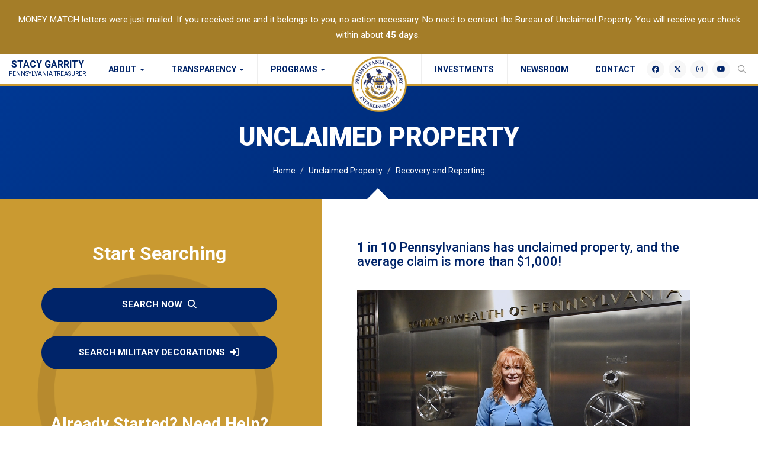

--- FILE ---
content_type: text/html
request_url: https://www.patreasury.gov/unclaimed-property/
body_size: 111779
content:
<!DOCTYPE html>
<html lang="en">
<head>


<!-- META Properties -->
<meta charset="utf-8">
<meta http-equiv="X-UA-Compatible" content="IE=edge">
<meta name="viewport" content="width=device-width, initial-scale=1">
<meta name="description" content="The Pennsylvania Treasury Department protects $150+ billion of public funds, returns unclaimed property, manages the PA 529 College and Career Savings Program, and much more."/>
<link rel="canonical" href="https://www.patreasury.gov/" />
<!--
<meta property="og:locale" content="en_US" />
<meta property="og:site_name" content="Pennsylvania Treasury, Stacy Garrity - State Treasurer" />
<meta property="og:type" content="website" />
<meta property="og:title" content="Pennsylvania Treasury, Stacy Garrity - State Treasurer" />
<meta property="og:description" content="The Pennsylvania Treasury Department protects $150+ billion of public funds, returns unclaimed property, manages the PA 529 College and Career Savings Program, and much more." />
<meta property="og:url" content="https://www.patreasury.gov/" />
-->
<meta name="twitter:card" content="summary_large_image" />
<meta name="twitter:title" content="Pennsylvania Treasury, Stacy Garrity - State Treasurer" />
<meta name="twitter:description" content="The Pennsylvania Treasury Department protects $150+ billion of public funds, returns unclaimed property, manages the PA 529 College and Career Savings Program, and much more." />
<meta name="twitter:image" content="https://www.patreasury.gov/img/logo.png" />
<!-- END META Properties -->

<!-- Icons -->
<link rel="apple-touch-icon" sizes="57x57" href="/ico/apple-icon-57x57.png">
<link rel="apple-touch-icon" sizes="60x60" href="/ico/apple-icon-60x60.png">
<link rel="apple-touch-icon" sizes="72x72" href="/ico/apple-icon-72x72.png">
<link rel="apple-touch-icon" sizes="76x76" href="/ico/apple-icon-76x76.png">
<link rel="apple-touch-icon" sizes="114x114" href="/ico/apple-icon-114x114.png">
<link rel="apple-touch-icon" sizes="120x120" href="/ico/apple-icon-120x120.png">
<link rel="apple-touch-icon" sizes="144x144" href="/ico/apple-icon-144x144.png">
<link rel="apple-touch-icon" sizes="152x152" href="/ico/apple-icon-152x152.png">
<link rel="apple-touch-icon" sizes="180x180" href="/ico/apple-icon-180x180.png">
<link rel="icon" type="image/png" sizes="192x192"  href="/ico/android-icon-192x192.png">
<link rel="icon" type="image/png" sizes="32x32" href="/ico/favicon-32x32.png">
<link rel="icon" type="image/png" sizes="96x96" href="/ico/favicon-96x96.png">
<link rel="icon" type="image/png" sizes="16x16" href="/ico/favicon-16x16.png">
<link rel="manifest" href="/ico/manifest.json">
<meta name="msapplication-TileColor" content="transparent">
<meta name="msapplication-TileImage" content="/ico/ms-icon-144x144.png">
<meta name="theme-color" content="#transparent">
<!-- / Icons -->



<!-- Start font-awesome Kit - Use this kit for patreasury.gov only 8-23-2024 -->
<script src="https://kit.fontawesome.com/104d6be284.js" crossorigin="anonymous"></script>
<!-- End font-awesome Kit --> 

<!-- Web Fonts -->
<link href='//fonts.googleapis.com/css?family=Roboto:400,100,100italic,300,300italic,500,400italic,700,700italic,900,900italic,500italic' rel='stylesheet' type='text/css'>
<link href='//fonts.googleapis.com/css?family=Montserrat:400,700' rel='stylesheet' type='text/css'>
<!-- Flaticon CSS -->
<link href="/fonts/flaticon/flaticon.css" rel="stylesheet">

<!-- Theme and Main UI components --->

<!-- Offcanvas CSS -->
<link href="/css/off-canvas.css" rel="stylesheet">
<!-- animate CSS -->
<link href="/css/animate.css" rel="stylesheet">
<!-- language CSS -->
<link href="/css/language-select.css" rel="stylesheet">
<!-- owl.carousel CSS -->
<link href="/owl.carousel/assets/owl.carousel.css" rel="stylesheet">
<!-- magnific-popup -->
<link href="/css/magnific-popup.css" rel="stylesheet">
<!-- Bootstrap Core CSS -->
<link href="/css/bootstrap.css" rel="stylesheet">
<!-- Template Core Styles -->
<link href="/css/template.css" rel="stylesheet">
<!-- Main Menu Styles -->
<link href="/css/menu.css" rel="stylesheet">
<!-- Custom CSS -->
<link href="/css/style.css" rel="stylesheet">
<!-- Blog CSS -->
<link href="/css/blog.css" rel="stylesheet">

<!-- END Theme and Main UI components --->


<!-- Responsive CSS -->
<link href="/css/responsive.css" rel="stylesheet">
<!-- END Responsive CSS -->


<script src="/js/vendor/modernizr-2.8.1.min.js"></script>
<script src="https://ajax.googleapis.com/ajax/libs/jquery/3.3.1/jquery.min.js"></script>

<!-- Bootrap dependency 4.0.0 -->
<script src="https://maxcdn.bootstrapcdn.com/bootstrap/4.1.3/js/bootstrap.min.js"></script>

<!-- Bootrap dependency 5.3.3 Need to upgrade to this version -->
<!--<script src="https://cdn.jsdelivr.net/npm/bootstrap@5.3.3/dist/js/bootstrap.bundle.min.js" integrity="sha384-YvpcrYf0tY3lHB60NNkmXc5s9fDVZLESaAA55NDzOxhy9GkcIdslK1eN7N6jIeHz" crossorigin="anonymous"></script>-->

<script src="https://cdnjs.cloudflare.com/ajax/libs/twbs-pagination/1.4.1/jquery.twbsPagination.min.js"></script>

<!-- Google tag (gtag.js) added 8-23-2024 -->
<script async src="https://www.googletagmanager.com/gtag/js?id=G-7DF6YESZ2K"></script>
<script>
  window.dataLayer = window.dataLayer || [];
  function gtag(){dataLayer.push(arguments);}
  gtag('js', new Date());

  gtag('config', 'G-7DF6YESZ2K');
</script>

</head>

<style>
@media (max-width: 991px) {
.page-title-section.white-arrow:after {
    border-bottom: 18px solid #ca9a31;
}
}
.input-group {
    padding-bottom: 10px;
}
.up-form-padding {
    padding-top: 10px;
    padding-bottom: 10px;
}
.form-group {
    margin-bottom: 0px;
}

@media (max-width: 480px) {
.section-heading .section-title {
    line-height: 30px !important;
}

}
	
	.update-accordion {
  margin: 0px 0px;
  background: #fff;
  border-radius: 0px 3px 3px 0px;
  padding: 20px 30px 8px 30px;
  border: #d3d3d3 1px solid;
}
	.update-red-title {
  color: #df2020;
  font-size: 22px;
  line-height: 37px;
}
	.service-right-box {
  padding: 70px 60px 50px 60px;
}
</style>
<body id="page-top">

		
<div style="font-size: 15px;min-height: 40px;padding: 20px 10px;background-color: #a47d28 ;color: #ffffff;text-align: center">
<!--
	<p class="marquee">
 <i class="fas fa-envelope-open-dollar"></i> <strong>MONEY MATCH letters</strong> were just mailed. If you received one and it belongs to you, no action necessary. No need to contact the Bureau of Unclaimed Property.You will receive your check within about <strong>45 days</strong>.&nbsp; <br>Use the QR Code or your Claim ID found on the top of your letter to check our website for details on the account(s) automatically returned to you. &nbsp;
</p>
-->
	
	

<p class="marquee marquee2">
  <span> MONEY MATCH letters were just mailed.  If you received one and it belongs to you, no action necessary.
No need to contact the Bureau of Unclaimed Property.  You will receive your check within about <strong>45 days</strong>.&nbsp;</span>
</p>
	</div>
		  

                  <!-- Modal -->
                  <div class="modal fade" id="quoteModal3" tabindex="-1" role="dialog" aria-labelledby="quoteModalLabel" aria-hidden="true" style="display: none;margin-top:50px"  data-backdrop="static" data-keyboard="false">
                    <div class="modal-dialog modal-lg">
                      <div class="modal-content">
                        <div class="modal-header">
                          <button type="button" class="close" data-dismiss="modal" aria-label="Close"><span aria-hidden="true">×</span></button>
                          <h3 class="modal-title" id="quoteModalLabel" style="color: #002469;">Frequently Asked Questions</h3>
                        </div>
                        <div class="modal-body">
                          <div class="row">
                            <div class="panel-group" id="accordion">
                              <div class="panel panel-default">
                                <div class="panel-heading">
                                  <h4 class="panel-title"> <a class="collapse in" data-toggle="collapse" data-parent="#accordion" href="#collapse1">What do I do with my claim forms when I  receive them?</a> </h4>
                                </div>
                                <div id="collapse1" class="panel-collapse collapse in">
                                  <div class="panel-body">
                                    <p>Complete your  claim forms and mail them as soon as possible to:</p>
                                    <div class="address-faq">
                                      <p><strong>Bureau of Unclaimed Property</strong>: <br>
                                      </p>
                                      <ul class="location">
                                        <li> P.O. Box 1837<br>
                                          Harrisburg, PA 17105-1837</li>
                                      </ul>
                                    </div>
                                  </div>
                                </div>
                              </div>
                              <div class="panel panel-default">
                                <div class="panel-heading">
                                  <h4 class="panel-title"> <a class="collapsed" data-toggle="collapse" data-parent="#accordion" href="#collapse2">What additional information may be required  with my claim forms?</a> </h4>
                                </div>
                                <div id="collapse2" class="panel-collapse collapse">
                                  <div class="panel-body">
                                    <p>The documentation  required to complete a claim varies, depending on who   is claiming the property  (the owner or a legal representative of the   owner) and the type of property  being claimed. There will be instructions specific to your claim on your claim forms. However, if   additional information is required to process your claim, a return team   member will contact you. Your claim cannot be processed until we    receive all the necessary information. Please remember to sign your claim forms.</p>
                                  </div>
                                </div>
                              </div>
                              <div class="panel panel-default">
                                <div class="panel-heading">
                                  <h4 class="panel-title"> <a class="collapsed" data-toggle="collapse" data-parent="#accordion" href="#collapse3">My name is on the unclaimed  property list. How do I find out the value of my property before I begin the  claims process?</a> </h4>
                                </div>
                                <div id="collapse3" class="panel-collapse collapse">
                                  <div class="panel-body">
                                    <p>To receive  assistance from a claims representative, call <a href="tel:1.800.222.2046">1.800.222.2046</a> from 8:00 AM - 5:00 PM, Monday –  Friday, or e-mail <a href="mailto:tupmail@patreasury.gov">tupmail@patreasury.gov</a>.</p>
                                  </div>
                                </div>
                              </div>
                              <div class="panel panel-default">
                                <div class="panel-heading">
                                  <h4 class="panel-title"> <a class="collapsed" data-toggle="collapse" data-parent="#accordion" href="#collapse4">Can a Power of Attorney (POA) claim on behalf  of an owner?</a> </h4>
                                </div>
                                <div id="collapse4" class="panel-collapse collapse">
                                  <div class="panel-body">
                                    <p>The Bureau of Unclaimed Property will honor  personal Powers of Attorney   as long as we receive a certified copy of the POA,  signed by the   owner. The POA may execute  the claim forms on behalf of the owner. Please note, the Bureau of Unclaimed Property requires all powers of    attorney submitted to comply with 20 Pa C.S.A. Section 5601. Therefore,   each power of attorney will need  the required notice signed by the   principal and required acknowledgement  executed by the agent.</p>
                                  </div>
                                </div>
                              </div>
                              <div class="panel panel-default">
                                <div class="panel-heading">
                                  <h4 class="panel-title"> <a class="collapsed" data-toggle="collapse" data-parent="#accordion" href="#collapse5">How can I find out the status of my claim?</a> </h4>
                                </div>
                                <div id="collapse5" class="panel-collapse collapse">
                                  <div class="panel-body">
                                    <p>If you  initiated a claim on Treasury’s Web site, you are issued a webinquiry ID  with your personal email address that allows you to follow the progress of your  claim online <a href="https://unclaimedproperty.patreasury.gov/en/Claim/ClaimStatus?source=ClaimStatus" target="_blank">here</a>.</p>
                                    <br>
                                    <p>If  you initiated your claim over the phone or by mail, you can speak with one of  our claims representatives by calling <a href="tel:1.800.222.2046">1.800.222.2046</a> from 8:00 AM - 5:00 PM, Monday – Friday, or e-mail <a href="mailto:tupmail@patreasury.gov">tupmail@patreasury.gov</a>.</p>
                                  </div>
                                </div>
                              </div>
                              <div class="panel panel-default">
                                <div class="panel-heading">
                                  <h4 class="panel-title"> <a class="collapsed" data-toggle="collapse" data-parent="#accordion" href="#collapse6">What if I cannot provide proof of  ownership to the property?</a> </h4>
                                </div>
                                <div id="collapse6" class="panel-collapse collapse">
                                  <div class="panel-body">
                                    <p>Proof  of ownership is usually established by address or Social Security   verification,  or, in some cases, presentation of the original   property. Sometimes, the claimant is not able to verify  that he or she   lived at the last known address that was reported to the Bureau  of   Unclaimed Property. In these cases,  the Bureau of Unclaimed Property   will do everything we can to assist you in  establishing ownership. If   the Bureau of  Unclaimed Property is not successful in finding a   connection to an old address,  you may be asked to do further research,   such as contacting a former school  district, tax   bureau, or church. When all efforts have been exhausted and ownership   cannot be proven, you  may be required to obtain a letter of   verification from the company that  reported the property. The Bureau   of  Unclaimed Property takes into consideration other factors that may   lead to  payment of the claim. In most instances,  claims of this nature are reviewed on a case-by-case basis.</p>
                                  </div>
                                </div>
                              </div>
                              <div class="panel panel-default">
                                <div class="panel-heading">
                                  <h4 class="panel-title"> <a class="collapsed" data-toggle="collapse" data-parent="#accordion" href="#collapse7">What if I am reluctant to provide the  Treasury Department with my Social Security number?</a> </h4>
                                </div>
                                <div id="collapse7" class="panel-collapse collapse">
                                  <div class="panel-body">
                                    <p>Personal  identification information relating to unclaimed property   claimants, including  Social Security numbers, is confidential. The   Treasury Department does <u>not</u> make such information available to the public or to third parties engaged in  business as “finders” of   unclaimed, lost, or abandoned property.</p>
                                    <br>
                                    <p>Treasury makes available  publicly advertised lists of owners of unclaimed property. These lists do <u>not</u> contain the amounts  of the property or the Social Security numbers of owners.</p>
                                  </div>
                                </div>
                              </div>
                              <div class="panel panel-default">
                                <div class="panel-heading">
                                  <h4 class="panel-title"> <a class="collapsed" data-toggle="collapse" data-parent="#accordion" href="#collapse8">Why am I  receiving cash instead of my stock shares that were reported?</a> </h4>
                                </div>
                                <div id="collapse8" class="panel-collapse collapse">
                                  <div class="panel-body">
                                    <p>Treasury is required by the Disposition of Abandoned and Unclaimed Property Act to sell all shares after being reported by a holder.  According to Section 1301.17(e) of the DAUPA, “The State Treasurer shall be required to sell all stocks, bonds and other negotiable financial instruments upon receipt of such items.  The State Treasurer shall not be held liable for any loss or gain in the value that the financial instrument would have obtained had the financial instrument been held instead of being sold.” </p>
                                  </div>
                                </div>
                              </div>
                              <div class="panel panel-default">
                                <div class="panel-heading">
                                  <h4 class="panel-title"> <a class="collapsed" data-toggle="collapse" data-parent="#accordion" href="#collapse9">What if the owner of the property is  deceased?</a> </h4>
                                </div>
                                <div id="collapse9" class="panel-collapse collapse">
                                  <div class="panel-body">
                                    <p> If the owner  of the property is deceased, unclaimed property claims can be paid under  certain conditions.</p>
                                    <br>
                                    <p>If  the unclaimed property is valued at $11,000 or less and   it has been at least  five (5) years since a personal representative to   the estate was appointed, the  property may be paid to the surviving   spouse, child, parent, or sibling of the  decedent (preference given in   that order), provided the owner died a resident  of Pennsylvania, 20 Pa.   C.S.A. Section 3101 (e).</p>
                                    <br>
                                    <p>The  person claiming the property must be appointed personal   representative to the  estate by the court (and will be required to   present a short certificate) under  any the following conditions: If   the  property is valued at over $11,000, it has been less than five (5)   years since  the appointment of a personal representative, or no estate   exists and you are a  niece, nephew, grandchild, or other relative.</p>
                                  </div>
                                </div>
                              </div>
                              <div class="panel panel-default">
                                <div class="panel-heading">
                                  <h4 class="panel-title"> <a class="collapsed" data-toggle="collapse" data-parent="#accordion" href="#collapse10">What if the deceased owner died <u>without</u> a  will?</a> </h4>
                                </div>
                                <div id="collapse10" class="panel-collapse collapse">
                                  <div class="panel-body">
                                    <p>If the owner  died intestate (without a will), an administrator may be   appointed by the  Register of Wills office in the county where the   decedent resided. A claimant may petition the Register of Wills  to be   appointed as the administrator.  The administrator is responsible for   distributing the decedent’s estate  according to 20 Pa.  C.S.A. Section   3101 (e). The Register of  Wills may grant Letters of Administration   (sometimes called a short  certificate) which BUP may use to validate   the appointed administrator.</p>
                                  </div>
                                </div>
                              </div>
                              <div class="panel panel-default">
                                <div class="panel-heading">
                                  <h4 class="panel-title"> <a class="collapsed" data-toggle="collapse" data-parent="#accordion" href="#collapse11">What if the deceased  owner died <u>with</u> a will?</a> </h4>
                                </div>
                                <div id="collapse11" class="panel-collapse collapse">
                                  <div class="panel-body">
                                    <p>If the owner died testate (with a will), the executor must place the will on file with the Register of Wills, who will in turn grant Letters Testamentary (sometimes called a short certificate). The decedent’s estate is distributed by the executor according to the will. </p>
                                  </div>
                                </div>
                              </div>
                              <div class="panel panel-default">
                                <div class="panel-heading">
                                  <h4 class="panel-title"> <a class="collapsed" data-toggle="collapse" data-parent="#accordion" href="#collapse12">What if the deceased  owner died in another state?</a> </h4>
                                </div>
                                <div id="collapse12" class="panel-collapse collapse">
                                  <div class="panel-body">
                                    <p>Please  contact the Bureau of Unclaimed Property by calling <a href="tel:1.800.222.2046">1.800.222.2046</a> from  8:00 AM - 5:00 PM, Monday – Friday, or e-mail <a href="mailto:tupmail@patreasury.gov">tupmail@patreasury.gov</a> to obtain  information specific to the deceased  owner.&nbsp;</p>
                                  </div>
                                </div>
                              </div>
                              <div class="panel panel-default">
                                <div class="panel-heading">
                                  <h4 class="panel-title"> <a class="collapsed" data-toggle="collapse" data-parent="#accordion" href="#collapse13">What if the owner’s estate is still open or  if the property value is over $11,000?</a> </h4>
                                </div>
                                <div id="collapse13" class="panel-collapse collapse">
                                  <div class="panel-body">
                                    <p> If the owner’s  estate is still open or the property is over $11,000, a   short certificate is  required. A short certificate (sometimes  called   Letters of Administration or Letters Testamentary) is a certification    that an estate proceeding is on record in the Register of Wills office   in the  county where the decedent was legally domiciled at the time of   death. A short certificate can only be issued if the  estate exists.&nbsp;   The decedent’s will must  be probated or an administrator appointed by   the Register of Wills. </p>
                                  </div>
                                </div>
                              </div>
                              <div class="panel panel-default">
                                <div class="panel-heading">
                                  <h4 class="panel-title"> <a class="collapsed" data-toggle="collapse" data-parent="#accordion" href="#collapse14">What if the owner passed away before the  check for his/her unclaimed property was issued?</a> </h4>
                                </div>
                                <div id="collapse14" class="panel-collapse collapse">
                                  <div class="panel-body">
                                    <p>If  the decedent properly completed the claim prior to   his death, BUP will issue  the check to the decedent, as long as the   bank will allow it to be deposited  into the estate account. If the   decedent  died intestate (without a will), then a personal   representative must be  appointed and file a claim with BUP. (Please   refer to the question/answer above “What if the deceased owner  died   without a will?”). </p>
                                  </div>
                                </div>
                              </div>
                              <div class="panel panel-default">
                                <div class="panel-heading">
                                  <h4 class="panel-title"> <a class="collapsed" data-toggle="collapse" data-parent="#accordion" href="#collapse15">What is a short certificate?</a> </h4>
                                </div>
                                <div id="collapse15" class="panel-collapse collapse">
                                  <div class="panel-body">
                                    <p>A short  certificate is a certification that an estate proceeding is on   record in the  Register of Wills office. This document  can also be   referred to as Letters of Administration or Letters Testamentary.</p>
                                  </div>
                                </div>
                              </div>
                              <div class="panel panel-default">
                                <div class="panel-heading">
                                  <h4 class="panel-title"> <a class="collapsed" data-toggle="collapse" data-parent="#accordion" href="#collapse16">What is a Relationship by Entitlement to  Decedent Owner Affidavit?</a> </h4>
                                </div>
                                <div id="collapse16" class="panel-collapse collapse">
                                  <div class="panel-body">
                                    <p>A Relationship by Entitlement to Decedent Owner Affidavit is a document that is sometimes used by the Bureau of Unclaimed Property to transfer unclaimed property to a decedent’s heir. It can be used when:</p>
                                    <ul class="check-circle">
                                      <li>The owner died without an estate, or the estate has been closed for more than five years since the estate was opened.</li>
                                    </ul>
                                    <ul class="check-circle">
                                      <li>The total value of the property is less than $11,000.
										<br>
										<em>NOTE: Act 50 of 2025 increases this amount to $20,000, effective May 25, 2026.</em></li>
                                    </ul>
                                    <ul class="check-circle">
                                      <li>The owner was a legal resident of Pennsylvania at the time of death.</li>
                                    </ul>
                                    <ul class="check-circle">
                                      <li></li>
                                      <li>
                                        <p>The claimant is the surviving spouse, issue of the decedent  (child, grandchild, great grandchild), parent, brother/sister and their issue  (niece or nephew), or grandparent (preference given in that order). If  the claimant is not the surviving spouse, issue of the decedent (child,  grandchild, great grandchild), parent, brother/sister and their issue (niece or  nephew), or grandparent, a short certificate is required.<br> <em>NOTE: <a href="https://www.legis.state.pa.us/cfdocs/legis/li/uconsCheck.cfm?yr=2024&sessInd=0&act=65" target="_blank">Act  65 of 2024</a> expanded the categories of potential claimants, effective  September 15, 2024. Please file your claim indicating your relationship  to the deceased owner.&nbsp; If you have questions, please call the Bureau of  Unclaimed Property at 800-222-2046.</em></p>
                                      </li>
                                    </ul>
                                    <ul class="check-circle">
                                    </ul>
                                  </div>
                                </div>
                              </div>
                              <div class="panel panel-default">
                                <div class="panel-heading">
                                  <h4 class="panel-title"> <a class="collapsed" data-toggle="collapse" data-parent="#accordion" href="#collapse17">Why is a certified death  certificate required when claiming on a relationship affidavit?</a> </h4>
                                </div>
                                <div id="collapse17" class="panel-collapse collapse">
                                  <div class="panel-body">
                                    <p>The Decedents, Estates and Fiduciaries Code, 20 Pa. C.S.A. Section 3101    (e)(2)(i), requires that a certified death certificate must be   presented.&nbsp; In addition, the Pennsylvania Department of  Health   prohibits the copying of certified death certificates. </p>
                                  </div>
                                </div>
                              </div>
								 <div class="panel panel-default">
                                <div class="panel-heading">
                                  <h4 class="panel-title"> <a class="collapsed" data-toggle="collapse" data-parent="#accordion" href="#collapse18">Can I use a bot or AI (Artificial Intelligence) to request claim information or submit a claim?</a> </h4>
                                </div>
                                <div id="collapse18" class="panel-collapse collapse">
                                  <div class="panel-body">
                                    <p>No. The Pennsylvania Treasury Department has determined that the use of bots or AI to request claim information or to submit a claim makes it impossible to properly confirm a claimant’s identity. As a result, the Department will not respond to requests for claim information or claim submissions which are identified as having been made via a bot or AI.</p>
                                  </div>
                                </div>
                              </div>
                            </div>
                            <!--/.modal-dialog--> 
                          </div>
                        </div>
                        <!--/.modal-content--> 
                      </div>
                      <!-- Modal END --> 
                    </div>
                  </div>
                  <!-- /.row --> 
                  
                  <!-- Modal -->
                  <div class="modal fade" id="quoteModal4" tabindex="-1" role="dialog" aria-labelledby="quoteModalLabel4" aria-hidden="true" style="display: none;"  data-backdrop="static" data-keyboard="false">
                    <div class="modal-dialog modal-lg">
                      <div class="modal-content">
                        <div class="modal-header">
                          <button type="button" class="close" data-dismiss="modal" aria-label="Close"><span aria-hidden="true">×</span></button>
                          <h3 class="modal-title" id="quoteModalLabel4" style="color: #002469;">State (Optional)</h3>
                        </div>
                        <div class="modal-body">
                          <div class="row">
                            <ol class="check-circle" style="font-size:16px">
                              <li>If no state is selected, your search results default to Pennsylvania. </li>
                              <li> If you select a state other than PA, your results pertain to records held in the PA Treasury database. </li>
                              <li>If you believe you may have unclaimed property held by another state, visit their website to perform additional searches. </li>
                            </ol>
                            
                            <!--/.modal-dialog--> 
                          </div>
                        </div>
                        <!--/.modal-content--> 
                      </div>
                      <!-- Modal END --> 
                    </div>
                  </div>
                  <!-- /.row --> 
<div id="st-container" class="st-container">
  <div class="st-pusher">
    <div class="st-content">
      <header class="header"> 
        
        <!--
<div style="font-size: 15px;min-height: 40px;padding: 20px 10px;background-color: #ff4545 ;color: #ffffff;text-align: center;"><p class="marquee" style="max-width:1000px;margin:auto">
<i class="fas fa-exclamation-triangle"></i> Important: Treasury will be performing operational maintenance to its website, patreasury.gov, on Sunday, August 31, between 4 a.m. and 12 p.m., which will impact certain features of the website. Operations will be fully restored following the maintenance period. &nbsp;
</p>

	</div>
-->
<div class="container mainnav" style="width:100%;">
  <div class="navbar-header">
    <div id="search"> 
      <!--      <button type="button" class="close">×</button>-->
      <form style="padding:2px 35px 0px 20px;max-width: 600px;
margin: auto;">
        <style>
	#___gcse_0{
		background: rgba(255,255,255,.9);

margin-top: 60px;
	}
.cse .gsc-search-button-v2, .gsc-search-button-v2 {
    padding: 10px 10px 0px 10px !important;
}
.gsc-adBlock {
    display: none !important;
}
.gsc-results-wrapper-overlay {
    width: 80% !important;
}
	#gsc-i-id1
	{
	background:none !important;	
		
	}
	.gsc-control-cse{
		background:none !important;
		border:none !important;
	}
	
	#search .close {
  padding: 4px 6px 6px 6px !important;
  top: 15px;
}
	.gsc-modal-background-image {
		background-color:transparent !important;
		
	}
.gsc-results-wrapper-overlay {
  margin-top: 100px;
}
	#search{
		background-color:transparent !important;
	}
	@media (max-width:991px) {
.search-button2 {

  right: 50px !important;

	left:auto !important;
}
}
</style>
        <script>
		  (function() {   
    var cx = '!!!!!!!!!!!!!!!!!!!';
    var gcse = document.createElement('script');
    gcse.type = 'text/javascript';
    gcse.async = true;
    gcse.src = 'https://cse.google.com/cse.js?cx='+ cx;
    var s = document.getElementsByTagName('script')[0];
    s.parentNode.insertBefore(gcse, s);
})();

window.onload = function(){
document.getElementById('gsc-i-id1').placeholder = 'Search patreasury.gov...';
};
		  </script> 
        <script async src="https://cse.google.com/cse.js?cx=e76788c8741f49379"></script>
        <div class="gcse-search"></div>
      </form>
    </div>
  </div>
  <nav class="top-bar">
    <div class="logo text-center"> <a href="/"> <img class="brand-image-treasury" style="position: absolute;z-index: 999;margin-left:-50px" src="//sharedassets.patreasury.gov/img/treasury-logo.png" alt="Pennsylvania Treasury Keystone Icon" /></a> </div>
  </nav>
  <nav  class="navbar navbar-default" role="navigation"> <span class="search-button visible-xs" style="left:10px"><a href="/" style="color:#002469;font-weight:bold;line-height:14px;margin-top: 10px;
display: block;">STACY GARRITY<br>
    <small style="font-size: 12px;font-weight: normal;display: block;margin-top: 2px;">Pennsylvania Treasurer</small></a></span> 
    <!-- offcanvas-trigger -->
    <button type="button" class="navbar-toggle collapsed visible-xs visible-sm" > <span class="sr-only">Toggle navigation</span> <i class="far fa-bars"></i> </button>
    <!-- Collect the nav links, forms, and other content for toggling --> 
    <span class="search-button search-button2"> <a href="#search" title="Site Search"><i class="far fa-search"></i></a> </span>
    <div class="collapse navbar-collapse navbar-collapse">
      <style>
.social-links li a:hover i.fa-instagram {
      			background: #f09433; 
background: -moz-linear-gradient(45deg, #f09433 0%, #e6683c 25%, #dc2743 50%, #cc2366 75%, #bc1888 100%); 
background: -webkit-linear-gradient(45deg, #f09433 0%,#e6683c 25%,#dc2743 50%,#cc2366 75%,#bc1888 100%); 
background: linear-gradient(45deg, #f09433 0%,#e6683c 25%,#dc2743 50%,#cc2366 75%,#bc1888 100%); 
filter: progid:DXImageTransform.Microsoft.gradient( startColorstr='#f09433', endColorstr='#bc1888',GradientType=1 );
}
			.social-links-footer li a:hover i.fa-instagram {
   			background: #f09433; 
background: -moz-linear-gradient(45deg, #f09433 0%, #e6683c 25%, #dc2743 50%, #cc2366 75%, #bc1888 100%); 
background: -webkit-linear-gradient(45deg, #f09433 0%,#e6683c 25%,#dc2743 50%,#cc2366 75%,#bc1888 100%); 
background: linear-gradient(45deg, #f09433 0%,#e6683c 25%,#dc2743 50%,#cc2366 75%,#bc1888 100%); 
filter: progid:DXImageTransform.Microsoft.gradient( startColorstr='#f09433', endColorstr='#bc1888',GradientType=1 );
}

		</style>
      <ul class="social-links list-inline" style="float: right;margin-right: 30px;margin-top: 10px;">
        <li><a href="https://www.facebook.com/PATreasurerGarrity" target="_blank" title="Facebook"><i class="fa-brands fa-facebook"></i></a></li>
        <li><a href="https://twitter.com/PATreasurer" target="_blank" title="Twitter"><i class="fa-brands fa-x-twitter "></i></a></li>
        <li><a href="https://www.instagram.com/patreasury/" target="_blank" title="Instagram"><i class="fab fa-instagram" ></i></a></li>
        <li><a href="https://www.youtube.com/channel/UCcCoeilgt3uUOSTL1Jzcn8g" target="_blank" title="YouTube"><i class="fab fa-youtube"></i></a></li>
      </ul>
      <ul  class="nav navbar-nav hidden-sm" style="float:none;">
        <li class="pull-left" ><a style="font-size:16px;font-weight:bold;border:none;color:#002469;background:transparent;line-height:14px;padding:10px 15px 10px 0px" href="/">Stacy Garrity<br>
          <small style="font-size:10px;font-weight:normal">Pennsylvania Treasurer</small></a></li>
        <!-- About -->
        <li class="dropdown pull-left"><a href="#">About <b class="caret"></b></a> 
          <!-- submenu-wrapper -->
          <div class="submenu-wrapper submenu-wrapper-topbottom">
            <div class="submenu-inner  submenu-inner-topbottom">
              <ul class="dropdown-menu">
                <li><a href="/treasurer/">Treasurer Garrity</a></li>
                <li><a href="/about/">About Treasury</a></li>
                <li><a href="/forms/">Forms</a></li>
                <li><a href="/newsletter/">Email Newsletter</a></li>
                <li><a href="/careers/">Careers at Treasury</a></li>
                <li><a href="/procurement/">Procurement</a></li>
                <li><a href="/historical-bios/">Historical Biographies</a></li>
                <li><a href="http://www.patreasury.gov/pdf/History-of-the-Finance-Building.pdf" target="blank">Finance Building (PDF)</a></li>
                <li><a href="/fraud/">Fraud Report</a></li>
              </ul>
            </div>
          </div>
          <!-- /submenu-wrapper --> 
        </li>
        <!-- /About --> 
        <!-- Transparency -->
        <li class="dropdown pull-left"><a href="#">Transparency <b class="caret"></b></a> 
          <!-- submenu-wrapper -->
          <div class="submenu-wrapper submenu-wrapper-topbottom">
            <div class="submenu-inner  submenu-inner-topbottom">
              <ul class="dropdown-menu">
                <li><a href="/openbookpa/index.php" target="_blank">OpenBookPA</a></li>
                <li><a href="/tabs/">TABS</a></li>
                <li><a href="/openbookpa/e-library/">Contracts e-Library</a></li>
                <li><a href="/right-to-know/">Right to Know</a></li>
              </ul>
            </div>
          </div>
          <!-- /submenu-wrapper --> 
        </li>
        <!-- /Transparency --> 
        <!-- Programs -->
        <li class="dropdown nav-item pull-left data-toggle" data-toggle="dropdown"><a href="#" >Programs <b class="caret"></b></a> 
          <!-- submenu-wrapper -->
          <div class="submenu-wrapper submenu-wrapper-topbottom">
            <div class="submenu-inner  submenu-inner-topbottom">
              <ul class="dropdown-menu">
                <li class="dropdown-2 data-toggle" data-toggle="dropdown-2"><a href="#" >Unclaimed Property <b class="right-caret"></b></a> 
                  <!-- submenu-wrapper -->
                  <div class="submenu-wrapper-2 submenu-wrapper-topbottom">
                    <div class="submenu-inner  submenu-inner-topbottom">
                      <ul class="dropdown-menu-2" style="border-left:#CA9A31 solid 3px">
                        <li onclick="location.href='/unclaimed-property/';"><a href="" target="_blank">Start Your Search</a></li>
                        <li onclick="location.href='https://unclaimedproperty.patreasury.gov/en/Medals';"><a href="" target="_blank">Search Military Decorations</a></li>
                        <li onclick="location.href='/MoneyMatch/';"><a href="" target="_blank">Money Match</a></li>
                        <li onclick="location.href='/unclaimed-property/finders/';"><a href="" target="_blank">Finders</a></li>
                        <li onclick="location.href='/unclaimed-property/holders/';"><a href="" target="_blank">Holders</a></li>
                        <li onclick="location.href='/unclaimed-property/tangible/';"><a href=""  target="_blank">Tangible</a></li>
                      </ul>
                    </div>
                  </div>
                  <!-- /submenu-wrapper --> 
                </li>
                <li onclick="location.href='https://pa529.com/';"><a href="//www.pa529.com/" target="_blank">PA 529 College and Career Savings</a></li>
                <li onclick="location.href='https://www.pa529.com/keystone/';"><a href="//www.pa529.com/keystone/" target="_blank">Keystone Scholars</a></li>
                <li onclick="location.href='https://www.paable.gov/';"><a href="//www.paable.gov/" target="_blank">PA ABLE Savings Program</a></li>
                <li onclick="location.href='/consumer/';"><a href="/consumer/">Consumer Programs</a></li>
                <!-- <li onclick="location.href='https://www.pa529.com/';"><a href="//www.pa529.com/" target="_blank">PA 529 College and Career Savings</a></li>
                <li onclick="location.href='https://www.paable.gov/';"><a href="//www.paable.gov/" target="_blank">PA ABLE Savings Program</a></li>
                <li onclick="location.href='https://www.pa529.com/keystone/';"><a href="//www.pa529.com/keystone/" target="_blank">Keystone Scholars</a></li> -->
                <li onclick="location.href='/budget-bridge-loan/';"><a href="/budget-bridge-loan/" target="_blank">Budget Bridge Loan</a></li>
                <li class="dropdown-2 data-toggle" data-toggle="dropdown-2"><a href="#" >UC/SWIF/SSP <b class="right-caret"></b></a> 
                  <!-- submenu-wrapper -->
                  <div class="submenu-wrapper-2 submenu-wrapper-topbottom">
                    <div class="submenu-inner  submenu-inner-topbottom">
                      <ul class="dropdown-menu-2" style="border-left:#CA9A31 solid 3px">
                        <li onclick="location.href='/uc-swif-ssp/';"><a href="/uc-swif-ssp/">UC/SWIF/SSP</a></li>
                        <li onclick="location.href='/UCdebitcard/';"><a href="" target="_blank">UC Debit Card</a></li>
                        <li onclick="location.href='/UCdebitcardFAQ/';"><a href="" target="_blank">UC Debit Card FAQ</a></li>
                        <li onclick="location.href='/SWIFdebitcard/';"><a href="" target="_blank">SWIF Debit Card</a></li>
                        <li onclick="location.href='/SWIFdebitcardFAQ/';"><a href="" target="_blank">SWIF Debit Card FAQ</a></li>
                        <li onclick="location.href='/uc-swif-ssp/1099G/';"><a href="/uc-swif-ssp/1099G/">PUA/UC FAQs</a></li>
                      </ul>
                    </div>
                  </div>
                  <!-- /submenu-wrapper --> 
                </li>
                <li onclick="location.href='/invest/';"><a href="/invest/">INVEST PA</a></li>
                <li onclick="location.href='/bfr/';"><a href="/bfr/">Board of Finance & Revenue</a></li>
                <li onclick="location.href='https://patreasury.gov/chart/madeinpamondays.html';"><a href="//patreasury.gov/chart/madeinpamondays.html" target="_blank">Made in PA Mondays</a></li>
                <li onclick="location.href='/agri-link/';"><a href="/agri-link/">Agri-Link</a></li>
                <!--				  <li onclick="location.href='http://freefutures.org/pennsef/about/';"><a href="http://freefutures.org/pennsef/about/"  target="_blank">PennSEF</a></li>-->
                <li onclick="location.href='/avs/';"><a href="/avs/" target="_blank">Account Validation Services</a></li>
                
                <!--                <li onclick="location.href='/uc-swif-ssp/';"><a href="/uc-swif-ssp/">UC/SWIF/SSP</a></li>-->
                
                <li onclick="location.href='/commonwealthcheckspolicy/';"><a href="/commonwealthcheckspolicy/">Commonwealth Checks Policy</a></li>
              </ul>
            </div>
          </div>
          <!-- /submenu-wrapper --> 
        </li>
        <!-- /Programs -->
        <li class="pull-right"><a href="/contact/">Contact</a></li>
        <li class="pull-right" ><a href="/newsroom/">Newsroom</a></li>
        <!-- Programs -->
        <li class="pull-right"><a href="/investments/">Investments</a></li>
        <!-- /Programs --> 
        <!-- Blog --> 
        <!--<li><a href="typography.html">Typography</a></li>-->
      </ul>
    </div>
    <!-- /.navbar-collapse --> 
  </nav>
</div>
<!-- /.container --> 
<!-- Page-title --> 
 
        <!-- Page-title -->
        <section class="page-title-section white-arrow">
          <div class="container">
            <div class="row">
              <div class="col-xs12">
                <div class="page-header">
                  <h1>Unclaimed Property</h1>
                </div>
                <ol class="breadcrumb">
                  <li><a href="/">Home</a></li>
                  <li class="active"><a href="/unclaimed-property/">Unclaimed Property</a></li>
                  <li ><a href="/unclaimed-property/index.html#reporting">Recovery and Reporting</a></li>
                </ol>
              </div>
            </div>
          </div>
        </section>
        <!--/.page-title-section --> 
        
      </header>
      <!-- HEADER --> 
      
      <!-- Important Update -->
      
      <section class="service-wrap">
        <div class="container">
          <div class="row">
            <div class="col-md-5 col-sm-12 background-up">
              <div class="service-left-box-up" style="background-color: transparent;padding-bottom: 60px;">
                <div class="section-heading"> 
                  
                  <!--section-header-->
                  
                  <div class="service-intro up-search-section" style="font-size: 18px;">
                    <h2 class="section-title" style="color: #fff;margin-top: -10px;text-align: center;font-size:32px">Start Searching</h2>
                    <br>
                    
                    <!--	<p style="color:white;font-weight:bold">The Unclaimed Property search tool is down for maintenance.</p><br>-->
                    
                    <button  onclick="location.href='https://unclaimedproperty.patreasury.gov/en/Property/SearchIndex'" type="button" class="btn btn-blue" style="font-size: 15px;padding:14px 8px;margin-bottom: 24px;width:100%">Search Now <i class="fa fa-search" aria-hidden="true"></i></button>
                    <button  onclick="location.href='https://unclaimedproperty.patreasury.gov/en/Medals'" type="button" class="btn btn-blue" style="font-size: 15px;padding:14px 8px;margin-bottom: 24px;width:100%;display: inline-block;
  word-wrap: break-word; white-space: normal;">Search Military Decorations <i class="fas fa-sign-in-alt"></i></button>
                    <br>
                    <br>
                    
                    <!--                        <button  onclick="location.href='https://unclaimedproperty.patreasury.gov/en/Property/ResearchRequest'" type="button" class="btn btn-blue" style="font-size: 18px;padding:14px 8px;margin-bottom: 24px;width:100%">Research/Inquiry Request  <i class="far fa-address-book"></i></button>-->
                    <h2 class="section-title" style="color: #fff;margin-top: 20px;text-align: center;font-size:28px">Already Started? Need Help?</h2>
                    <br>
                    <button  onclick="location.href='https://unclaimedproperty.patreasury.gov/en/Claim/ClaimStatus?source=ClaimStatus'" type="button" class="btn btn-blue" style="font-size: 15px;padding:14px 8px;margin-bottom: 24px;width:100%;  display: inline-block;word-wrap: break-word; white-space: normal;">Claim Status / Upload Forms <i class="fas fa-folder-open"></i></button>
                    <button  onclick="location.href='https://unclaimedproperty.patreasury.gov/en/ClaimantAccount/ClaimantLogin'" type="button" class="btn btn-blue" style="font-size: 15px;padding:14px 8px;margin-bottom: 24px;width:100%;  display: inline-block;word-wrap: break-word; white-space: normal;">Claimant Login / Upload Forms <i class="fas fa-sign-in-alt"></i></button>
                    <button type="button" class="btn btn-blue" style="font-size: 15px;padding:14px 8px;margin-bottom: 24px;width:100%;display: inline-block;word-wrap: break-word; white-space: normal;" data-toggle="modal" data-target="#quoteModal3">Claims Process FAQs <i class="fa fa-question-circle" aria-hidden="true"></i></button>
                    <button  onclick="location.href='mailto:tupmail@patreasury.gov'" type="button" class="btn btn-blue" style="font-size: 15px;padding:14px 8px;margin-bottom: 24px;width:100%;display: inline-block;word-wrap: break-word; white-space: normal;">tupmail@patreasury.gov <i class="far fa-envelope-open-text"></i></button>
					  <button  onclick="location.href='mailto:MoneyMatch@patreasury.gov'" type="button" class="btn btn-blue" style="font-size: 15px;padding:14px 8px;margin-bottom: 24px;width:100%;display: inline-block;word-wrap: break-word; white-space: normal;">MoneyMatch@patreasury.gov <i class="far fa-envelope-open-text"></i></button>
                    <br>
                    <br>
					  <button   type="button" class="btn btn-blue" style="font-size: 15px;padding:14px 8px;margin-bottom: 24px;width:100%;display: inline-block;word-wrap: break-word; white-space: normal;">Bureau of Unclaimed Property<br>
Customer Service Line<br>
<span style="font-size:17px;"><u>(800) 222 2046</u></span> </button>
					  <br><br><br><br><br><br><br>
                  </div>
                  <!--/.service-intro--> 
                </div>
                
                <!-- /.service-left-box --> 
              </div>
              <!-- /.col --> 
            </div>
            <div class="col-md-7 col-sm-12">
              <div class="service-right-box" style="font-size: 16px;color: #2b2b2b;">
               
				 
<!--
				    <div style="background:#f1f1f1;padding:20px">   

				  <p class="entry-subtitle" style="color:red;font-size:22px"><strong>Notice to Holders of Unclaimed Property</strong></p>
                           <p>An entity outside of the Pennsylvania Treasury Department is contacting Holders of Unclaimed Property with what appears to be a phishing scam. The suspect email thanks you for attending an event about unclaimed property and indicates that a “certificate” is ready for download.</p>
						<br>
				  <p><strong>This email did NOT originate from the Pennsylvania Treasury Department. You should NOT click on the link to download the “certificate.”</strong></p>
						<br>
                     <p>There is currently no evidence suggesting any unauthorized  access to Treasury&rsquo;s records of Holders of Unclaimed Property. If you ever have  questions about the veracity of an email claiming to be from the Pennsylvania  Treasury Department&rsquo;s Bureau of Unclaimed Property, please contact us at <a href="mailto:report@patreasury.gov">report@patreasury.gov</a> or 800-379-3999.</p>
				  </div>
                         
				-->
                   										  				           
      <div class="row">
		  <h4 style="font-size: 22px"> <strong>1 in 10</strong> Pennsylvanians has unclaimed property, and the average claim is more than $1,000!</h4>
                <br>
				   <video controls  style="width: 100%;height: auto;">
                                <source src="2024-UP-Intro.mp4" type="video/mp4">
                                <source src="2024-UP-Intro.ogg" type="video/ogg">
                                Your browser does not support the video tag. </video>
				  </div>
				  <br>
			
				  
				<blockquote class="blockquote-small">
                <p> “Treasury receives hundreds of millions of dollars in unclaimed property every year, often because of something as simple as a misspelled name or an out-of-date address. But let’s be clear: this is <strong>YOUR</strong> money we’re talking about, and I want to return it to you.”</p>
                <p style="float:right;margin-top:-10px">- Stacy Garrity, State Treasurer</p>
				</blockquote>
                <br>
                <br>
				  <button  onclick="location.href='/money-match/'" type="button" class="btn btn-blue" style="font-size: 15px;padding:14px 8px;margin-bottom: 24px;width:100%;display: inline-block;word-wrap: break-word; white-space: normal;">Learn About Money Match <i class="far fa-envelope-open-text"></i></button>
                <div class="row">
            <div class="col-md-12 col-sm-12 important-update-box">
              <div class="panel-group-update" id="accordion222">
                <div class="panel panel-default" style="padding: 0px;margin: 0px;">
                  <div class="col-sm-12 update-box">
                    <div class="col-md-11 col-sm-10 update-accordion">
                      <div class="panel-heading">
                        <p class="panel-title"><strong class="update-red-title">Letter from Treasury</strong><a class="accordion-toggle collapsed" data-toggle="collapse" data-parent="#accordion" href="#collapse2605"></a></p>
                      </div>
                      <div id="collapse2605" class="panel-collapse collapse">
                        <div class="panel-body">
                           <p>As part of our ongoing work to notify Pennsylvanians of  unclaimed property which belongs to them, Treasury recently sent <a href="/pdf/unclaimed-property/BUP-Due-Diligence-Letter.pdf" target="_blank">letters like this</a> to potential claimants. These letters are  legitimate, and we encourage you to follow the instructions to file a claim. In  the future, you can always be sure that information you receive is actually  from Treasury by visiting <a href="/unclaimed-property/">www.patreasury.gov/unclaimed-property/</a> to file a claim or check the status of an existing claim.</p>
</div>
                      </div>
                    </div>
                  </div>
                </div>
              </div>
            </div>
          </div>
               <br> 
				  <div class="row">
            <div class="col-md-12 col-sm-12 important-update-box">
              <div class="panel-group-update" id="accordion22">
                <div class="panel panel-default" style="padding: 0px;margin: 0px;">
                  <div class="col-sm-12 update-box">
<!--                    <div class="col-md-1 col-sm-2 update-icons" style=> <span class="fa-stack fa-2x"> <i class="fas fa-exclamation fa-stack-1x"></i> <i class="far fa-clipboard fa-stack-2x"></i> </span> </div>-->
                    <div class="col-md-11 col-sm-10 update-accordion">
                      <div class="panel-heading">
                        <p class="panel-title"><strong class="update-red-title">Warning: Texting Scam</strong><a class="accordion-toggle collapsed" data-toggle="collapse" data-parent="#accordion" href="#collapse2602"></a></p>
                      </div>
                      <div id="collapse2602" class="panel-collapse collapse">
                        <div class="panel-body">
							
                           <p><strong>Harrisburg, PA</strong> - Treasurer Stacy Garrity is warning Pennsylvanians that scammers are using text messages to target potential unclaimed property claimants. The Pennsylvania Treasury Department never reaches out to people in regard to any program, including unclaimed property, via unsolicited text messages.</p>
                          <br>
							<p>“We have to constantly be on guard against scammers,” Treasurer Garrity said. “I urge anyone who receives a phishing message about unclaimed property to ignore it and promptly delete it. Do not click on any links, and do not respond to these messages. If you have any concerns, reach out to my office. We’ll be very happy to help.”</p>
							<br>
							<p>Treasury&rsquo;s  Bureau of Unclaimed Property can be reached by email at <a href="mailto:tupmail@patreasury.gov">tupmail@patreasury.gov</a> or toll-free at  800-222-2046.</p>
<!--                          <footer class="entry-footer entry-footer-media"> <a href="/newsroom/archive/2022/04-27-BUP-Alert.html" class="btn btn-primary btn-sm readmore">Continue reading<i class="far fa-long-arrow-right"></i></a></footer>-->
                        </div>
                      </div>
                    </div>
                  </div>
                </div>
              </div>
            </div>
          </div>
				  <br>
  <div class="row">
            <div class="col-md-12 col-sm-12 important-update-box">
              <div class="panel-group-update" id="accordion2">
                <div class="panel panel-default" style="padding: 0px;margin: 0px;">
                  <div class="col-sm-12 update-box">
<!--                    <div class="col-md-1 col-sm-2 update-icons" style=> <span class="fa-stack fa-2x"> <i class="fas fa-exclamation fa-stack-1x"></i> <i class="far fa-clipboard fa-stack-2x"></i> </span> </div>-->
                    <div class="col-md-11 col-sm-10 update-accordion">
                      <div class="panel-heading">
                        <p class="panel-title"><a class="accordion-toggle collapsed" data-toggle="collapse" data-parent="#accordion" href="#collapse260"><strong class="update-red-title">Notice to Holders</strong></a></p>
                      </div>
                      <div id="collapse260" class="panel-collapse collapse">
                        <div class="panel-body">
                          <p>An entity outside of the Pennsylvania Treasury Department is contacting Holders of Unclaimed Property with what appears to be a phishing scam. The suspect email thanks you for attending an event about unclaimed property and indicates that a “certificate” is ready for download.</p>
                          <br>
                          <p><strong>This email did NOT originate from the Pennsylvania Treasury Department. You should NOT click on the link to download the “certificate.”</strong></p>
                          <br>
                          <p>There is currently no evidence suggesting any unauthorized  access to Treasury&rsquo;s records of Holders of Unclaimed Property. If you ever have  questions about the veracity of an email claiming to be from the Pennsylvania  Treasury Department&rsquo;s Bureau of Unclaimed Property, please contact us at <a href="mailto:report@patreasury.gov">report@patreasury.gov</a> or 800-379-3999.</p>
                        </div>
                      </div>
                    </div>
                  </div>
                </div>
              </div>
            </div>
          </div>
<br>
			    <div class="row">
            <div class="col-md-12 col-sm-12 important-update-box">
              <div class="panel-group-update" id="accordion23">
                <div class="panel panel-default" style="padding: 0px;margin: 0px;">
                  <div class="col-sm-12 update-box">
<!--                    <div class="col-md-1 col-sm-2 update-icons" style=> <span class="fa-stack fa-2x"> <i class="fas fa-exclamation fa-stack-1x"></i> <i class="far fa-clipboard fa-stack-2x"></i> </span> </div>-->
                    <div class="col-md-11 col-sm-10 update-accordion">
                      <div class="panel-heading">
                        <p class="panel-title"><a class="accordion-toggle collapsed" data-toggle="collapse" data-parent="#accordion" href="#collapse2601"><strong class="update-red-title">Act 50 of 2025</strong></a></p>
                      </div>
                      <div id="collapse2601" class="panel-collapse collapse">
                        <div class="panel-body">
                          <p>Act 50, which would allow  eligible heirs to use a notarized affidavit for filing claims for unclaimed  properties worth up to $20,000, was signed into law on November 24, 2025 by the  Governor as Act No. 50 of 2025. &nbsp;The effective date is <strong>May 25, 2026</strong>.&nbsp; </p>
							<br>
                          <p>Act 50 increases the dollar  threshold from $11k to $20k for claimants filing an <em>Entitlement by  Relationship to Decedent Owner Affidavit</em>, i.e., Relationship Affidavit,  used by family members of the deceased owner.&nbsp; Specifically, the claimant is the surviving spouse, issue of the decedent  (direct child, grandchild, great grandchild), parent, brother/sister and their  issue (niece or nephew), or grandparent (preference given in that order).</p>
							<br>
                          <p>All other requirements remain  in place (e.g., no estate has ever been opened or more than 5 years since an  estate has been opened; Owner was a resident of the Commonwealth of  Pennsylvania at the time of death). </p>
                        </div>
                      </div>
                    </div>
                  </div>
                </div>
              </div>
            </div>
          </div>
				  <br>
				  <br>
         
                <div> 
               
                </div>
                <br>
              </div>
            </div>
            
            <!--/.col--> 
          </div>
          <!--          <div class="torsella-background"></div>--> 
          <!-- /.row --> 
        </div>
        <!-- /.container --> 
      </section>
      <!-- services end --> 
      
      <!-- Featured-service-start --> 
      <!--
      <section class="featured-service-wrap section-padding2" style="background:#002469;" id="claim-id">
        <div class="container">
          <div class="row">
            <div class=" col-md-12 col-sm-12">
              <div class="col-md-12 col-sm-12" style="margin: 5px 0px; background-color: #001b4d; padding: 0px;max-height:400px">
                <div class="col-sm-5" style="padding: 0px;"> <img style="max-height:420px" src="../img/unclaimed-property/checkmark1.png" class="checkmark"> </div>
                <div class="col-sm-7 check-your-status">
                  <h2 class="section-title" style="color:#FFF">Check the status of your claim(s).</h2>
                  <br>
                  <form name="Login" method="post" action="/Unclaimed/DoLogin.asp">
                    <div class="form-group">
                      <div class="input-group input-group-lg" style="padding: 5px 0px;">
                        <input name="ClaimId1" size="35" maxlength="9" value="" alt="Enter Your Claim Number -or- Web Inquiry ID to Check the Status of Your Unclaimed Property Claim" placeholder="Claim Number or Web Inquiry ID" class="form-control" type="Text" style="border-color: #0047cc;">
                      </div>
                      <p style="color:#FFF">Enter your Claim ID to check the status of your claim.</p>
                      <br>
                      <br>
                      <div class="form-group submit-btn">
                        <button value="Submit" name="submit2" type="submit" class="btn btn-primary" onclick="return Validate(document.Login);">SEARCH <i class="fa fa-search" aria-hidden="true"></i> </button>
                      </div>
                    </div>
                  </form>
                </div>
              </div>
            </div>
          </div>
        </div>
      </section>
-->
		 <section class="featured-service-wrap" style="padding-top: 50px; padding-bottom: 50px;">
        <div class="container">
          <h2 class="section-title-up">Pennsylvania Money Match</h2>
          <div class="row">
			<div class="col-md-12">
									<div class="featured-service-content" style="padding-bottom: 75px;">
	 <video controls  style="width: 50%;height: auto; float: left; padding-right: 20px;">
                                <source src="../video/PAMM-Testimonial.mp4" type="video/mp4">
                                <source src="../video/PAMM-Testimonial.ogg" type="video/ogg">
                                Your browser does not support the video tag. </video>
                  <h3>Money Match Testimonial</h3>
                  <p style="padding-left: 5px;">"If you get one of these checks, do not overlook it. Open it, and cash it. They are real and legitimate, and the money belongs to you." </p>
										<br>
										<p>- Nina Hard, Pennsylvania Money Match Recipient</p>
						<br>
					<a class="btn btn-primary readmore" href="/money-match/">Learn More about Money Match<i class="fa fa-long-arrow-right"></i></a>
					 </div>
                  </div>
            <!-- /.col -->
                  
          </div>
          <!-- /.row --> 
        </div>
        <!-- /.container --> 
        
      </section>
		
			 <section class="featured-service-wrap" style="padding-top: 50px; padding-bottom: 50px;">
        <div class="container">
          <h2 class="section-title-up">Tutorial Video</h2>
          <div class="row">
			<div class="col-md-12">
									<div class="featured-service-content" style="padding-bottom: 75px;">
	 <video controls  style="width: 50%;height: auto; float: left; padding-right: 20px;">
                                <source src="../video/BUP-Tutorial-Video.mp4" type="video/mp4">
                                <source src="../video/BUP-Tutorial-Video.ogg" type="video/ogg">
                                Your browser does not support the video tag. </video>
                  <h3>How to File Online</h3>
                  <p style="padding-left: 5px;">Check out this tutorial video. You may be entitled to money from the Pennsylvania Treasury Department’s Bureau of Unclaimed Property – we want to help you claim what’s yours!</p>
										<br>
										
						<br>
					<a class="btn btn-primary readmore" href="https://unclaimedproperty.patreasury.gov/en/Property/SearchIndex">Start Your Search<i class="fa fa-long-arrow-right"></i></a>
					 </div>
                  </div>
            <!-- /.col -->
                  
          </div>
          <!-- /.row --> 
        </div>
        <!-- /.container --> 
        
      </section>
		
		      <section class="featured-service-wrap" id="contact" style="padding-top: 50px;">
        <div class="container">
          <h2 class="section-title-up">Contact Information</h2>
          <div class="row">
            <div class="col-sm-12">
              <div class="featured-service">
              
                <div class="featured-service-content">
                       <h3>Unclaimed Property (Claims)</h3>
                <p><strong>Upload your completed claim via the “Claimant Login/Upload Forms” button or send it via postal mail to:</strong></p>
                <br>
				  
                <address>
                <ul class="location2" style="color:#002469">
                  <li style="color:#002469">Treasury - Unclaimed Property <br>
                    P.O. Box 1837 <br>
                    Harrisburg, PA 17105-1837</li>
                </ul>
                
                <!--
                <ul class="envelope2">
                  <li> <a href="mailto:tupmail@patreasury.gov">tupmail@patreasury.gov</a></li>
                </ul>
-->
                </address>
                <p><strong>Physical Office Location:</strong></p>
                <br>
                <address>
                <ul class="location2" style="color:#002469">
                  <li style="color:#002469">4th Floor, Riverfront Office Center<br>
                    1101 South Front Street <br>
                    Harrisburg, PA 17104-2516</li>
                </ul>
              
                <!--
                <ul class="envelope2">
                  <li>Email Inquiries To: <a href="mailto:tupmail@patreasury.gov">tupmail@patreasury.gov</a></li>
                </ul>
-->
                </address>
<!--
                  <br>
                  <br>
                  <br>
                  <a class="btn btn-primary readmore" href="finder/">Continue reading<i class="fa fa-long-arrow-right"></i></a>
-->
				  </div>
              </div>
            </div>
            <!-- /.col -->

          </div>
          <!-- /.row --> 
        </div>
        <!-- /.container --> 
        
      </section>

      <section class="featured-service-wrap" id="reporting" style="padding-top: 50px;">
        <div class="container">
          <h2 class="section-title-up">Property Recovery and Reporting</h2>
          <div class="row">
            <div class="col-sm-4">
              <div class="featured-service">
                <div class="featured-service-thumb"> <img class="img-responsive" src="../img/service/thumb1.jpg" alt="image"> </div>
                <div class="featured-service-content">
                  <h3>Finders</h3>
                  <p>Pennsylvania state law requires that all "Finders" and property recovery professionals who assist potential claimants assemble a claim for a fee must complete an application and be certified as a finder by the Pennsylvania Treasury. </p>
                  <br>
                  <br>
                  <br>
                  <a class="btn btn-primary readmore" href="finder/">Continue reading<i class="fa fa-long-arrow-right"></i></a> </div>
              </div>
            </div>
            <!-- /.col -->
            
            <div class="col-sm-4">
              <div class="featured-service">
                <div class="featured-service-thumb"> <img class="img-responsive" src="../img/service/thumb2.jpg" alt="image"> </div>
                <div class="featured-service-content">
                  <h3>Holders</h3>
                  <p>Holders of Unclaimed Property are financial institutions, insurers, utilities, business associations, medical facilities, sole proprietors, fiduciaries, courts, public officers, government entities and all legal or commercial entities that must file a report with the Pennsylvania Treasury if they have reportable unclaimed property. </p>
                  <a class="btn btn-primary readmore" href="holder/">Continue reading<i class="fa fa-long-arrow-right"></i></a> </div>
              </div>
            </div>
            <!-- /.col -->
            
            <div class="col-sm-4">
              <div class="featured-service">
                <div class="featured-service-thumb"> <img class="img-responsive" src="../img/service/thumb3.jpg" alt="image"> </div>
                <div class="featured-service-content">
                  <h3>Tangible Property</h3>
                  <p>Pennsylvania Treasury's Vault is used to maintain the custody of tangible property reported to the Bureau of Unclaimed Property. Tangible property is physical assets such as collectible coins, jewelry, military medals, stamps, antiques, savings bonds or other physical items.</p>
                  <br>
                  <a class="btn btn-primary readmore" href="tangible/">Learn More<i class="fa fa-long-arrow-right"></i></a> </div>
              </div>
            </div>
            <!-- /.col --> 
          </div>
          <!-- /.row --> 
        </div>
        <!-- /.container --> 
        
      </section>
		
		      <section class="featured-service-wrap" style="padding-top: 50px; padding-bottom: 50px;">
        <div class="container">
          <h2 class="section-title-up">Unclaimed Educational Savings</h2>
          <div class="row">
			<div class="col-md-12">
				      <div class="featured-service-thumb"> <img src="../img/service/thumb6.jpg" alt="image" style="width: 30%; float: left; padding: 25px;" > </div>
					<div class="featured-service-content">
                  <h3>Keystone Scholars</h3>
                  <p style="padding-left: 5px;">Keystone Scholars provides a free $100 investment for a child’s future post-high school training and education, including career schools, apprenticeships, and college.</p>
						<br>
						<p style="padding-left: 5px;">Claim your child’s account today!</p>
					<a class="btn btn-primary readmore" href="https://www.pa529.com/keystone/" target="_blank">Learn More<i class="fa fa-long-arrow-right"></i></a>
					<br>
					<br>
					 </div>
                  </div>
            <!-- /.col -->
                  
          </div>
          <!-- /.row --> 
        </div>
        <!-- /.container --> 
        
      </section>

      <!--<section class="featured-service-wrap section-padding" style="padding: 0px 0px 50px 0px;">
        <div class="container">
          <div class="row">
            <div class="col-sm-6 col-xs-12">
            <!--</div>
             <div class="col-sm-6 col-xs-12">
              <div>
                <button type="button" class="btn btn-primary btn-lg btn-block" data-toggle="modal" data-target="#quoteModal3" style="width: 100%; ">Claims Process FAQs <i class="fa fa-question-circle" aria-hidden="true"></i></button>
                <!-- Modal --> 
      <!-- <div class="modal fade" id="quoteModal3" tabindex="-1" role="dialog" aria-labelledby="quoteModalLabel" aria-hidden="true" style="display: none;">
                  <div class="modal-dialog modal-lg">
                    <div class="modal-content">
                      <div class="modal-header">
                        <button type="button" class="close" data-dismiss="modal" aria-label="Close"><span aria-hidden="true">×</span></button>
                        <h3 class="modal-title" id="quoteModalLabel">Frequently Asked Questions</h3>
                      </div>
                      <div class="modal-body">
                        <div class="row">
                          <div class="panel-group" id="accordion">
                            <div class="panel panel-default">
                              <div class="panel-heading">
                                <h4 class="panel-title"> <a class="collapse in" data-toggle="collapse" data-parent="#accordion" href="#collapse1">What do I do with my claim forms when I  receive them?</a> </h4>
                              </div>
                              <div id="collapse1" class="panel-collapse collapse in">
                                <div class="panel-body">
                                  <p>Complete your  claim forms and mail them as soon as possible to:</p>
                                  <div class="address-faq">
                                    <p><strong>Bureau of Unclaimed Property</strong>: <br>
                                    </p>
                                    <ul class="location">
                                      <li> P.O. Box 1837<br>
                                        Harrisburg, PA 17105-1837</li>
                                    </ul>
                                  </div>
                                </div>
                              </div>
                            </div>
                            <div class="panel panel-default">
                              <div class="panel-heading">
                                <h4 class="panel-title"> <a class="collapsed" data-toggle="collapse" data-parent="#accordion" href="#collapse2">What additional information may be required  with my claim forms?</a> </h4>
                              </div>
                              <div id="collapse2" class="panel-collapse collapse">
                                <div class="panel-body">
                                  <p>The documentation  required to complete a claim varies, depending on who   is claiming the property  (the owner or a legal representative of the   owner) and the type of property  being claimed. There will be instructions specific to your claim on your claim forms. However, if   additional information is required to process your claim, a return team   member will contact you. Your claim cannot be processed until we    receive all the necessary information. Please remember to sign your claim forms.</p>
                                </div>
                              </div>
                            </div>
                            <div class="panel panel-default">
                              <div class="panel-heading">
                                <h4 class="panel-title"> <a class="collapsed" data-toggle="collapse" data-parent="#accordion" href="#collapse3">My name is on the unclaimed  property list. How do I find out the value of my property before I begin the  claims process?</a> </h4>
                              </div>
                              <div id="collapse3" class="panel-collapse collapse">
                                <div class="panel-body">
                                  <p>To receive  assistance from a claims representative, call <a href="tel:1.800.222.2046">1.800.222.2046</a> from 8:00 AM - 5:00 PM, Monday –  Friday, or e-mail <a href="mailto:tupmail@patreasury.gov">tupmail@patreasury.gov</a>.</p>
                                </div>
                              </div>
                            </div>
                            <div class="panel panel-default">
                              <div class="panel-heading">
                                <h4 class="panel-title"> <a class="collapsed" data-toggle="collapse" data-parent="#accordion" href="#collapse4">Can a Power of Attorney (POA) claim on behalf  of an owner?</a> </h4>
                              </div>
                              <div id="collapse4" class="panel-collapse collapse">
                                <div class="panel-body">
                                  <p>The Bureau of Unclaimed Property will honor  personal Powers of Attorney   as long as we receive a certified copy of the POA,  signed by the   owner. The POA may execute  the claim forms on behalf of the owner. Please note, the Bureau of Unclaimed Property requires all powers of    attorney submitted to comply with 20 Pa C.S.A. Section 5601. Therefore,   each power of attorney will need  the required notice signed by the   principal and required acknowledgement  executed by the agent.</p>
                                </div>
                              </div>
                            </div>
                            <div class="panel panel-default">
                              <div class="panel-heading">
                                <h4 class="panel-title"> <a class="collapsed" data-toggle="collapse" data-parent="#accordion" href="#collapse5">How can I find out the status of my claim?</a> </h4>
                              </div>
                              <div id="collapse5" class="panel-collapse collapse">
                                <div class="panel-body">
                                  <p>If you  initiated a claim on Treasury’s Web site, you are issued a webinquiry ID  with your personal email address that allows you to follow the progress of your  claim online <a href="#claim-id" target="_blank">here</a>.</p>
                                  <br>
                                  <p>If  you initiated your claim over the phone or by mail, you can speak with one of  our claims representatives by calling <a href="tel:1.800.222.2046">1.800.222.2046</a> from 8:00 AM - 5:00 PM, Monday – Friday, or e-mail <a href="mailto:tupmail@patreasury.gov">tupmail@patreasury.gov</a>.</p>
                                </div>
                              </div>
                            </div>
                            <div class="panel panel-default">
                              <div class="panel-heading">
                                <h4 class="panel-title"> <a class="collapsed" data-toggle="collapse" data-parent="#accordion" href="#collapse6">What if I cannot provide proof of  ownership to the property?</a> </h4>
                              </div>
                              <div id="collapse6" class="panel-collapse collapse">
                                <div class="panel-body">
                                  <p>Proof  of ownership is usually established by address or Social Security   verification,  or, in some cases, presentation of the original   property. Sometimes, the claimant is not able to verify  that he or she   lived at the last known address that was reported to the Bureau  of   Unclaimed Property. In these cases,  the Bureau of Unclaimed Property   will do everything we can to assist you in  establishing ownership. If   the Bureau of  Unclaimed Property is not successful in finding a   connection to an old address,  you may be asked to do further research,   such as contacting a former school  district, tax   bureau, or church. When all efforts have been exhausted and ownership   cannot be proven, you  may be required to obtain a letter of   verification from the company that  reported the property. The Bureau   of  Unclaimed Property takes into consideration other factors that may   lead to  payment of the claim. In most instances,  claims of this nature are reviewed on a case-by-case basis.</p>
                                </div>
                              </div>
                            </div>
                            <div class="panel panel-default">
                              <div class="panel-heading">
                                <h4 class="panel-title"> <a class="collapsed" data-toggle="collapse" data-parent="#accordion" href="#collapse7">What if I am reluctant to provide the  Treasury Department with my Social Security number?</a> </h4>
                              </div>
                              <div id="collapse7" class="panel-collapse collapse">
                                <div class="panel-body">
                                  <p>Personal  identification information relating to unclaimed property   claimants, including  Social Security numbers, is confidential. The   Treasury Department does <u>not</u> make such information available to the public or to third parties engaged in  business as “finders” of   unclaimed, lost, or abandoned property.</p>
                                  <br>
                                  <p>Treasury makes available  publicly advertised lists of owners of unclaimed property. These lists do <u>not</u> contain the amounts  of the property or the Social Security numbers of owners.</p>
                                </div>
                              </div>
                            </div>
                            <div class="panel panel-default">
                              <div class="panel-heading">
                                <h4 class="panel-title"> <a class="collapsed" data-toggle="collapse" data-parent="#accordion" href="#collapse8">Why am I  receiving cash instead of my stock shares that were reported?</a> </h4>
                              </div>
                              <div id="collapse8" class="panel-collapse collapse">
                                <div class="panel-body">
                                  <p>Treasury is required by the Disposition of Abandoned and Unclaimed Property Act to sell all shares after being reported by a holder.  According to Section 1301.17(e) of the DAUPA, “The State Treasurer shall be required to sell all stocks, bonds and other negotiable financial instruments upon receipt of such items.  The State Treasurer shall not be held liable for any loss or gain in the value that the financial instrument would have obtained had the financial instrument been held instead of being sold.” </p>
                                </div>
                              </div>
                            </div>
                            <div class="panel panel-default">
                              <div class="panel-heading">
                                <h4 class="panel-title"> <a class="collapsed" data-toggle="collapse" data-parent="#accordion" href="#collapse9">What if the owner of the property is  deceased?</a> </h4>
                              </div>
                              <div id="collapse9" class="panel-collapse collapse">
                                <div class="panel-body">
                                  <p> If the owner  of the property is deceased, unclaimed property claims can be paid under  certain conditions.</p>
                                  <br>
                                  <p>If  the unclaimed property is valued at $11,000 or less and   it has been at least  five (5) years since a personal representative to   the estate was appointed, the  property may be paid to the surviving   spouse, child, parent, or sibling of the  decedent (preference given in   that order), provided the owner died a resident  of Pennsylvania, 20 Pa.   C.S.A. Section 3101 (e).</p>
                                  <br>
                                  <p>The  person claiming the property must be appointed personal   representative to the  estate by the court (and will be required to   present a short certificate) under  any the following conditions: If   the  property is valued at over $11,000, it has been less than five (5)   years since  the appointment of a personal representative, or no estate   exists and you are a  niece, nephew, grandchild, or other relative.</p>
                                </div>
                              </div>
                            </div>
                            <div class="panel panel-default">
                              <div class="panel-heading">
                                <h4 class="panel-title"> <a class="collapsed" data-toggle="collapse" data-parent="#accordion" href="#collapse10">What if the deceased owner died <u>without</u> a  will?</a> </h4>
                              </div>
                              <div id="collapse10" class="panel-collapse collapse">
                                <div class="panel-body">
                                  <p>If the owner  died intestate (without a will), an administrator may be   appointed by the  Register of Wills office in the county where the   decedent resided. A claimant may petition the Register of Wills  to be   appointed as the administrator.  The administrator is responsible for   distributing the decedent’s estate  according to 20 Pa.  C.S.A. Section   3101 (e). The Register of  Wills may grant Letters of Administration   (sometimes called a short  certificate) which BUP may use to validate   the appointed administrator.</p>
                                </div>
                              </div>
                            </div>
                            <div class="panel panel-default">
                              <div class="panel-heading">
                                <h4 class="panel-title"> <a class="collapsed" data-toggle="collapse" data-parent="#accordion" href="#collapse11">What if the deceased  owner died <u>with</u> a will?</a> </h4>
                              </div>
                              <div id="collapse11" class="panel-collapse collapse">
                                <div class="panel-body">
                                  <p>If the owner died testate (with a will), the executor must place the will on file with the Register of Wills, who will in turn grant Letters Testamentary (sometimes called a short certificate). The decedent’s estate is distributed by the executor according to the will. </p>
                                </div>
                              </div>
                            </div>
                            <div class="panel panel-default">
                              <div class="panel-heading">
                                <h4 class="panel-title"> <a class="collapsed" data-toggle="collapse" data-parent="#accordion" href="#collapse12">What if the deceased  owner died in another state?</a> </h4>
                              </div>
                              <div id="collapse12" class="panel-collapse collapse">
                                <div class="panel-body">
                                  <p>Please  contact the Bureau of Unclaimed Property by calling <a href="tel:1.800.222.2046">1.800.222.2046</a> from  8:00 AM - 5:00 PM, Monday – Friday, or e-mail <a href="mailto:tupmail@patreasury.gov">tupmail@patreasury.gov</a> to obtain  information specific to the deceased  owner.&nbsp;</p>
                                </div>
                              </div>
                            </div>
                            <div class="panel panel-default">
                              <div class="panel-heading">
                                <h4 class="panel-title"> <a class="collapsed" data-toggle="collapse" data-parent="#accordion" href="#collapse13">What if the owner’s estate is still open or  if the property value is over $11,000?</a> </h4>
                              </div>
                              <div id="collapse13" class="panel-collapse collapse">
                                <div class="panel-body">
                                  <p> If the owner’s  estate is still open or the property is over $11,000, a   short certificate is  required. A short certificate (sometimes  called   Letters of Administration or Letters Testamentary) is a certification    that an estate proceeding is on record in the Register of Wills office   in the  county where the decedent was legally domiciled at the time of   death. A short certificate can only be issued if the  estate exists.&nbsp;   The decedent’s will must  be probated or an administrator appointed by   the Register of Wills. </p>
                                </div>
                              </div>
                            </div>
                            <div class="panel panel-default">
                              <div class="panel-heading">
                                <h4 class="panel-title"> <a class="collapsed" data-toggle="collapse" data-parent="#accordion" href="#collapse14">What if the owner passed away before the  check for his/her unclaimed property was issued?</a> </h4>
                              </div>
                              <div id="collapse14" class="panel-collapse collapse">
                                <div class="panel-body">
                                  <p>If  the decedent properly completed the claim prior to   his death, BUP will issue  the check to the decedent, as long as the   bank will allow it to be deposited  into the estate account. If the   decedent  died intestate (without a will), then a personal   representative must be  appointed and file a claim with BUP. (Please   refer to the question/answer above “What if the deceased owner  died   without a will?”). </p>
                                </div>
                              </div>
                            </div>
                            <div class="panel panel-default">
                              <div class="panel-heading">
                                <h4 class="panel-title"> <a class="collapsed" data-toggle="collapse" data-parent="#accordion" href="#collapse15">What is a short certificate?</a> </h4>
                              </div>
                              <div id="collapse15" class="panel-collapse collapse">
                                <div class="panel-body">
                                  <p>A short  certificate is a certification that an estate proceeding is on   record in the  Register of Wills office. This document  can also be   referred to as Letters of Administration or Letters Testamentary.</p>
                                </div>
                              </div>
                            </div>
                            <div class="panel panel-default">
                              <div class="panel-heading">
                                <h4 class="panel-title"> <a class="collapsed" data-toggle="collapse" data-parent="#accordion" href="#collapse16">What is a Relationship by Entitlement to  Decedent Owner Affidavit?</a> </h4>
                              </div>
                              <div id="collapse16" class="panel-collapse collapse">
                                <div class="panel-body">
                                  <p>A Relationship  by Entitlement to Decedent Owner Affidavit is a   document that is sometimes used  by the Bureau of Unclaimed Property to   transfer unclaimed property to a  decedent’s heir. It can be used when:</p>
                                  <ul class="check-circle">
                                    <li>The owner died  without an estate or the estate has been closed for more than five years  since the estate was opened.</li>
                                  </ul>
                                  <ul>
                                    <li>The total value  of the property is less than $11,000 </li>
                                  </ul>
                                  <ul>
                                    <li>The owner was a  legal resident of Pennsylvania  at the time of death.</li>
                                  </ul>
                                  <ul>
                                    <li>The claimant is  the surviving spouse, child, parent, or   sibling (preference given in that  order). If the claimant is not the    surviving spouse, child, parent, or sibling, a short certificate is   required. </li>
                                  </ul>
                                </div>
                              </div>
                            </div>
                            <div class="panel panel-default">
                              <div class="panel-heading">
                                <h4 class="panel-title"> <a class="collapsed" data-toggle="collapse" data-parent="#accordion" href="#collapse17">Why is a certified death  certificate required when claiming on a relationship affidavit?</a> </h4>
                              </div>
                              <div id="collapse17" class="panel-collapse collapse">
                                <div class="panel-body">
                                  <p>The Decedents, Estates and Fiduciaries Code, 20 Pa. C.S.A. Section 3101    (e)(2)(i), requires that a certified death certificate must be   presented.&nbsp; In addition, the Pennsylvania Department of  Health   prohibits the copying of certified death certificates. </p>
                                </div>
                              </div>
                            </div>
                          </div>
                          <!--/.modal-dialog--> 
      <!--  </div>
                      </div>
                      <!--/.modal-content--> 
      <!-- </div>
                    <!-- Modal END --> 
      <!--  </div>
                </div>
                <!-- /.row --> 
      <!-- </div>
              <!-- /.container --> 
      <!-- </div>
          </div>
        </div>
      </section>--> 
      
      <!-- Featured-service-end -->
      <section class="footer-widget-section"> 
        <!-- footer-widget-section start -->
<div class="logo text-center"> </div>
<div class="container">
  <div class="row">
    <div class="col-sm-3 footer-treasury-info">
      <div class="footer-widget">
        <div> <a href="/"><img src="//sharedassets.patreasury.gov/img/treasury-logo-white.png" width="165px;" algin="center" alt="Treasury Logo"></a> </div>
        <br>
        <div>
          <address>
          129 Finance Building<br>
          Harrisburg, PA 17120<br>
          <br>
          <strong>Executive Office<br>
          (717) 787 2465</strong> <br>
          <br>
          <strong>Unclaimed Property<br>
          (800) 222 2046</strong>
          </address>
        </div>
      </div>
      <!-- /.footer-widget --> 
    </div>
    <!-- /.col-sm-2 -->
    <div class="col-sm-9 footer-treasury-links">
      <div class="col-sm-6" style="padding: 0px;">
        <div class="footer-widget">
          <h3 style="font-size: 15px;">Useful Links</h3>
          <div class="row">
            <div class="col-sm-6 col-xs-6">
              <ul class="quick-links">
                <li><a href="/treasurer/">Treasurer Stacy Garrity</a></li>
				<li><a href="/about/">About Treasury</a></li>
                <li><a href="/careers/">Careers at Treasury</a></li>
                <li><a href="/newsletter/">Email Newsletter</a></li>
                <li><a href="/unclaimed-property/">Unclaimed Property</a></li>
                <li><a href="/MoneyMatch/">Money Match</a></li>
                <li><a href="//www.pa529.com/" target="_blank">PA 529</a></li>
                <li><a href="//www.paable.gov/" target="_blank">PA ABLE</a></li>
                <li><a href="//www.pa529.com/keystone/" target="_blank">Keystone Scholars</a></li>
                <li><a href="/invest/">INVEST PA</a></li>
                <li><a href="/openbookpa/index.php" target="_blank">OpenBookPA</a></li>
              </ul>
            </div>
            <div class="col-sm-6 col-xs-6">
              <ul class="quick-links">
                <li><a href="/openbookpa/e-library/">Contracts e-Library</a></li>
                <li><a href="/bfr/">BF&R</a></li>
                <li><a href="/procurement/">Procurement</a></li>
                <li><a href="/tabs/">TABS</a></li>
                <li><a href="/uc-swif-ssp/">UC/SWIF/SSP</a></li>
                <li><a href="/uc-swif-ssp/1099G/">PUA/UC/FAQs</a></li>
                <li><a href="/newsroom/">Newsroom</a></li>
                <li><a href="/historical-bios/" target="_blank">Historical Biographies</a></li>
				 <li><a href="/forms/">Forms</a></li>
                <li><a href="/contact/">Contact</a></li>
              </ul>
            </div>
          </div>
        </div>
        <!-- /.footer-widget --> 
        <!-- /.footer-widget -->
        <div class="col-sm-12" style="padding: 0px;">
          <div class="footer-widget">
            <h3 style="font-size: 15px;">Disclosures</h3>
            <div class="row">
              <div class="col-sm-6 col-xs-6">
                <ul class="quick-links">
                  <li><a href="/privacy/">Privacy & Disclaimers</a></li>
                </ul>
              </div>
              <div class="col-sm-6 col-xs-6">
                <ul class="quick-links">
                  <li><a href="/accessibility/">Accessibility</a></li>
                </ul>
              </div>
            </div>
          </div>
        </div>
      </div>
      <!-- /.col-md-4 -->
      <div class="col-sm-6"  style="padding: 0px;">
        <div class="footer-widget">
          <h3 style="font-size: 15px;">Account Login Quick Links <i class="fas fa-sign-in" aria-hidden="true"></i> </h3>
          <div class="row">
            <div class="col-sm-6 col-xs-6">
              <ul class="quick-links">
                <li><a href="https://www.mypa529ipaccount.com/patpl/auth/ll.cs" target="_blank">PA 529 IP</a></li>
                <li><a href="https://www.mypa529gspaccount.com/gsptpl/auth/ll.cs" target="_blank">PA 529 GSP</a></li>
                <li><a href="https://pa.savewithable.com/paabletpl/auth/ll.cs" target="_blank">PA ABLE</a></li>
              </ul>
            </div>
            <div class="col-sm-6 col-xs-6">
              <ul class="quick-links">
                <li><a href="https://www.vistashare.com/p/keystone_account_program/keystone-scholars-portal/login.html" target="_blank">Keystone Scholars</a></li>
                <li><a href="https://www.painvest.gov/main/index.asp" target="_blank">My INVEST PA</a></li>
                <li><a href="/Unclaimed/HolderReporting/Hldr_Login.asp">Holders</a></li>
              </ul>
            </div>
          </div>
        </div>
        <div class="footer-widget">
          <h3 style="font-size: 15px;">Unclaimed Property</h3>
          <div class="row">
            <div class="col-sm-6 col-xs-6">
              <ul class="quick-links">
                <li><a href="/unclaimed-property/">Claim Search</a></li>
                <li><a href="/unclaimed-property/holders/">Holders</a></li>
              </ul>
            </div>
            <div class="col-sm-6 col-xs-6">
              <ul class="quick-links">
                <li><a href="/unclaimed-property/finders/">Finders</a></li>
                <li><a href="/unclaimed-property/tangible/">Tangible Property</a></li>
              </ul>
            </div>
          </div>
        </div>
        <div class="footer-widget">
          <h3 style="font-size: 15px;">Reports</h3>
          <div class="row">
            <div class="col-sm-6 col-xs-6">
              <ul class="quick-links">
                <li><a href="/investments/">Investment Reports</a></li>
                <li><a href="/tabs/">TABS Reports</a></li>
              </ul>
            </div>
            <div class="col-sm-6 col-xs-6">
              <ul class="quick-links">
                <li><a href="/divestment/">Divestment Reports</a></li>
                <li><a href="/pdf/Gaming-Market-Analysis-2011.pdf">Gaming Market Analysis (2011)</a></li>
              </ul>
            </div>
          </div>
        </div>
        <div class="footer-widget">
          <h3 style="font-size: 15px;">Social Media</h3>
          <div class="social-share">
            <ul class="list-inline social-links-footer" style="margin-left:0px;">
              <li><a href="https://www.facebook.com/PATreasurerGarrity" target="_blank" title="Facebook"><i class="fa-brands fa-facebook"></i></a></li>
              <li><a href="https://twitter.com/PATreasurer" target="_blank" title="Twitter"><i class="fa-brands fa-x-twitter"></i></a></li>
              <li><a href="https://www.instagram.com/patreasury/" target="_blank" title="Instagram"><i class="fab fa-instagram" ></i></a></li>
              <li><a href="https://www.youtube.com/channel/UCcCoeilgt3uUOSTL1Jzcn8g" target="_blank" title="YouTube"><i class="fab fa-youtube"></i></a></li>
            </ul>
          </div>
        </div>
      </div>
    </div>
    <!-- /.row --> 
  </div>
  <footer class="copyright-section">
    <div class="container">
      <div class="copyright-info">
        <p></p>
      </div>
    </div>
  </footer>
</div>
<script type="text/javascript">
    $(document).ready(function () {
         document.title = document.getElementsByTagName("H1")[0].innerHTML
    });
</script> 
<!-- /.container --> 

 
      </section>
    </div>
    <!-- .st-content --> 
  </div>
  <!-- .st-pusher --> 
  
  <!-- OFFCANVAS MENU -->
<div class="offcanvas-menu offcanvas-effect">
  <div class="offcanvas-wrap">
    <div class="off-canvas-header">
      <button type="button" class="close" aria-hidden="true" data-toggle="offcanvas" id="off-canvas-close-btn">&times;</button>
    </div>
    <ul id ="offcanvasMenu" class="list-unstyled">
      <li><a href="/">Home <span class="sr-only">(current)</span></a></li>
      <li> <a href="#">About</a>
        <ul class="dropdown-menu">
          <li><a href="/treasurer/">Treasurer</a></li>
          <li> <a href="/procurement/">Procurement</a> </li>
          <li> <a href="/careers/">Careers at Treasury</a> </li>
			<li><a href="/historical-bios/">Historical Biographies</a></li>
        </ul>
      </li>
      <li><a href="#">Transparency</a>
        <ul class="dropdown-menu">
          <li><a href="/avs/" target="_blank">Account Validation Services</a></li>
          <li><a href="/openbookpa/index.php">OpenBookPA</a></li>
          <li><a href="/tabs/">TABS</a></li>
          <!--          <li><a href="/budget/">Budget</a></li>-->
          <li><a href="/openbookpa/e-library/">Contracts e-Library</a></li>
          <li><a href="/right-to-know/">Right to Know</a></li>
        </ul>
      </li>
      <li> <a href="#">Programs</a>
        <ul>
          <li class="dropdown-submenu"><a class="test" href="#">Unclaimed Property</a>
            <ul class="dropdown-menu" style="display: none;">
              <li><a href="/unclaimed-property/">Start Your Search</a></li>
              <li><a href="/unclaimed-property/medals/">Search Military Decorations</a></li>
				<li><a href="/MoneyMatch/">Money Match</a></li>
              <li><a href="/unclaimed-property/finders/">Finder</a></li>
              <li><a href="/unclaimed-property/holders/">Holders</a></li>
              <li><a href="/unclaimed-property/tangible/">Tangible</a></li>
            </ul>
          </li>
          <li><a href="//www.pa529.com/" target="_blank">PA 529 College and Career Savings</a></li>
          <li><a href="//www.pa529.com/keystone/" target="_blank">Keystone Scholars</a></li>
          <li><a href="//www.paable.gov/" target="_blank">PA ABLE Savings Program</a></li>
          <li><a href="/consumer/" target="_blank">Consumer Programs</a></li>
			 <li><a href="/budget-bridge-loan/" target="_blank">Budget Bridge Loan</a></li>
					<li class="dropdown-submenu"><a class="test" href="#">UC/SWIF/SSP</a>
            <ul class="dropdown-menu" style="display: none;">
				<li ><a href="/uc-swif-ssp/">UC/SWIF/SSP</a></li>
              <li><a href="/UCdebitcard/">UC Debit Card</a></li>
              <li><a href="/UCdebitcardFAQ/">UC Debit Card FAQ</a></li>
              <li><a href="/SWIFdebitcard/">SWIF Debit Card</a></li>
              <li><a href="/SWIFdebitcardFAQ/">SWIF Debit Card FAQ</a></li>
              <li><a href="/uc-swif-ssp/1099G/">PUA/UC FAQs</a></li>
            </ul>
          </li>
			          <li ><a href="/invest/">INVEST PA</a></li>
			          <li ><a href="/bfr/">Board of Finance & Revenue</a></li>
          <li><a href="//patreasury.gov/chart/madeinpamondays.html" target="_blank">Made in PA Mondays</a></li>
          <li ><a href="/agri-link/">Agri-Link</a></li>
          <li ><a href="http://freefutures.org/pennsef/about/"  target="_blank">PennSEF</a></li>


          <!-- <li class="dropdown-submenu"><a class="test" href="#">Unclaimed Property</a></li> -->
          <li><a href="/avs/" target="_blank">Account Validation Services</a></li>
<!--          <li ><a href="/uc-swif-ssp/">UC/SWIF/SSP</a></li>-->
	 <li><a href="/commonwealthcheckspolicy/">Commonwealth Checks Policy</a></li>
         
        </ul>
      </li>
      <li> <a href="/investments/">Investments</a> </li>
      <li><a href="/newsroom/">Newsroom</a></li>
      <li><a href="/contact/">Contact</a></li>
    </ul>
    <br>
    <br>
    <!-- /.footer-widget -->
    <div class="footer-widget">
      <div class="social-share">
        <ul class="list-inline social-links-footer">
          <li><a href="https://www.facebook.com/PATreasurerGarrity" target="_blank" title="Facebook"><i class="fab fa-facebook-f"></i></a></li>
          <li><a href="https://twitter.com/PATreasurer" target="_blank" title="Twitter"><i class="fab fa-twitter"></i></a></li>
          <li><a href="https://www.instagram.com/patreasury/" target="_blank" title="Instagram"><i class="fab fa-instagram" ></i></a></li>
          <li><a href="https://www.youtube.com/channel/UCcCoeilgt3uUOSTL1Jzcn8g" target="_blank" title="YouTube"><i class="fab fa-youtube"></i></a></li>
        </ul>
      </div>
    </div>
    <div class="copyright-info" style="text-align: center"> <span>Copyright © 2017 Pennsylvania Treasury. <br>
      All Rights Reserved.</span></div>
  </div>
</div>
<script>
$(document).ready(function(){
  $('.dropdown-submenu a.test').on("click", function(e){
    $(this).next('ul').toggle();
    e.stopPropagation();
    e.preventDefault();
  });
});
</script> 
<!-- .offcanvas-menu -->  
  
</div>
<!-- /st-container --> 

<!-- Preloader -->
<div id="preloader">
  <div id="status">
    <div class="status-mes"></div>
  </div>
</div>

<!-- jQuery --> 
<script src="../js/jquery.js"></script> 
<!-- Bootstrap Core JavaScript --> 
<script src="../js/bootstrap.min.js"></script> 
<!-- Scrolling Nav JavaScript --> 
<script src="../js/jquery.easing.min.js"></script> 
<!-- owl.carousel --> 
<script src="../owl.carousel/owl.carousel.min.js"></script> 
<!-- Magnific-popup --> 
<script src="../js/jquery.magnific-popup.min.js"></script> 
<!-- Offcanvas Menu --> 
<script src="../js/hippo-offcanvas.js"></script> 
<!-- stellar --> 
<script src="../js/jquery.stellar.js"></script> 
<!-- classie --> 
<script src="../js/classie.js"></script> 
<!-- selectFx --> 
<script src="../js/selectFx.js"></script> 
<!-- sticky kit --> 
<script src="../js/jquery.sticky-kit.min.js"></script> 
<!-- Twitter feed --> 
<script src="../js/twitterFetcher_min.js"></script> 
<!-- Custom Script --> 
<script src="../js/scripts.js"></script>
</body>
</html>


--- FILE ---
content_type: text/css
request_url: https://www.patreasury.gov/fonts/flaticon/flaticon.css
body_size: 1434
content:
@font-face {
	font-family: "Flaticon";
	src: url("flaticon.eot");
	src: url("flaticon.eot#iefix") format("embedded-opentype"),
	url("flaticon.woff") format("woff"),
	url("flaticon.ttf") format("truetype"),
	url("flaticon.svg") format("svg");
	font-weight: normal;
	font-style: normal;
}
[class^="flaticon-"]:before, [class*=" flaticon-"]:before,
[class^="flaticon-"]:after, [class*=" flaticon-"]:after {   
	font-family: Flaticon;
        font-size: 20px;
font-style: normal;
}.flaticon-collapse3:before {
	content: "\e000";
}
.flaticon-down44:before {
	content: "\e001";
}
.flaticon-down45:before {
	content: "\e002";
}
.flaticon-expand22:before {
	content: "\e003";
}
.flaticon-left126:before {
	content: "\e004";
}
.flaticon-left127:before {
	content: "\e005";
}
.flaticon-left128:before {
	content: "\e006";
}
.flaticon-left129:before {
	content: "\e007";
}
.flaticon-next15:before {
	content: "\e008";
}
.flaticon-previous11:before {
	content: "\e009";
}
.flaticon-right103:before {
	content: "\e00a";
}
.flaticon-right104:before {
	content: "\e00b";
}
.flaticon-right105:before {
	content: "\e00c";
}
.flaticon-right106:before {
	content: "\e00d";
}
.flaticon-right107:before {
	content: "\e00e";
}
.flaticon-thin35:before {
	content: "\e00f";
}
.flaticon-thin36:before {
	content: "\e010";
}
.flaticon-up76:before {
	content: "\e011";
}
.flaticon-up77:before {
	content: "\e012";
}
.flaticon-up78:before {
	content: "\e013";
}


--- FILE ---
content_type: text/css
request_url: https://www.patreasury.gov/css/off-canvas.css
body_size: 3195
content:
/*
*Template Name: Unship
*Description: HTML5 / CSS3 Multi Page
*Version: 1.0
*Author: uiCookies.
**************************************
*/

/*-----------------------------------
styling: selectors
.hippo-offcanvas-contents
------------------------------------*/


.hippo-offcanvas-wrapper,
.hippo-offcanvas-pusher,
.hippo-offcanvas-contents {
  height: 100%;
}

.hippo-offcanvas-contents {
      /* overflow-y : scroll;
   background : #f3efe0; */;
}

.hippo-offcanvas-open .hippo-offcanvas-contents,
.hippo-offcanvas-open .hippo-offcanvas-contents-inner {
}

.hippo-offcanvas-html-open, .hippo-offcanvas-body-open {
  height: 100%;
}

.hippo-offcanvas-contents,
.hippo-offcanvas-contents-inner {
  position: relative;
}

.hippo-offcanvas-wrapper {
  position: relative;
  overflow: hidden;
}

.hippo-offcanvas-pusher {
  position: relative;
  left: 0;
  z-index: 99;
  height: 100%;
  -webkit-transition: -webkit-transform 0.5s;
  -moz-transition: -moz-transform 0.5s;
  -ms-transition: -ms-transform 0.5s;
  -o-transition: -o-transform 0.5s;
  transition: transform 0.5s;
}

.hippo-offcanvas-pusher::after {
  position: absolute;
  top: 0;
  right: 0;
  width: 0;
  height: 0;
  background: rgba(0, 0, 0, 0.5);
  content: '';
  opacity: 0;
  -webkit-transition: opacity 0.5s, width 0.1s 0.5s, height 0.1s 0.5s;
  -moz-transition: opacity 0.5s, width 0.1s 0.5s, height 0.1s 0.5s;
  -o-transition: opacity 0.5s, width 0.1s 0.5s, height 0.1s 0.5s;
  transition: opacity 0.5s, width 0.1s 0.5s, height 0.1s 0.5s;
  z-index: 999;
}

.hippo-offcanvas-open .hippo-offcanvas-pusher::after {
  width: 100%;
  height: 100%;
  opacity: 1;
  -webkit-transition: opacity 0.5s;
  -moz-transition: opacity 0.5s;
  -o-transition: opacity 0.5s;
  transition: opacity 0.5s;
}

.hippo-offcanvas-container {
  position: absolute;
  top: 0;
  left: 0;
  z-index: 100;
  visibility: hidden;
  width: 300px;
  height: 100%;
  background: #27272C;
 /* Will Change */
  -webkit-transition: all 0.5s;
  -moz-transition: all 0.5s;
  -o-transition: all 0.5s;
  transition: all 0.5s;
}

@media (max-width:1200px) {
.hippo-offcanvas-container {
  width: 100%;
}
}

.hippo-offcanvas-container::after {
  position: absolute;
  top: 0;
  right: 0;
  width: 100%;
  height: 100%;
  background: rgba(0, 0, 0, 0.5);
  content: '';
  opacity: 1;
  -webkit-transition: opacity 0.5s;
  -moz-transition: opacity 0.5s;
  -o-transition: opacity 0.5s;
  transition: opacity 0.5s;
}

.hippo-offcanvas-open .hippo-offcanvas-container::after {
  width: 0;
  height: 0;
  opacity: 0;
  -webkit-transition: opacity 0.5s, width 0.1s 0.5s, height 0.1s 0.5s;
  -moz-transition: opacity 0.5s, width 0.1s 0.5s, height 0.1s 0.5s;
  -o-transition: opacity 0.5s, width 0.1s 0.5s, height 0.1s 0.5s;
  transition: opacity 0.5s, width 0.1s 0.5s, height 0.1s 0.5s;
}

.hippo-offcanvas-container > .offcanvas-wrap {
  overflow-y: scroll;
  overflow-x: hidden;
  height: 100%;
   /* visibility : hidden;    Remove or Comments for windows scroll */;
}

.hippo-offcanvas-container > div > div {
  visibility: visible;
}

.hippo-offcanvas-left .hippo-offcanvas-container {
  left: 0;
}

.hippo-offcanvas-right .hippo-offcanvas-container {
  left: auto;
  right: 0;
}

/* Individual effects */

/*
 Effect 1: Slide in on top
 Name: slide-in-on-top
*/

.hippo-offcanvas-left.slide-in-on-top.hippo-offcanvas-open .hippo-offcanvas-container,
.hippo-offcanvas-right.slide-in-on-top.hippo-offcanvas-open .hippo-offcanvas-container {
  visibility: visible;
  -webkit-transform: translate3d(0, 0, 0);
  -moz-transform: translate3d(0, 0, 0);
  -ms-transform: translate(0, 0);
  -o-transform: translate3d(0, 0, 0);
  transform: translate3d(0, 0, 0);
}

.hippo-offcanvas-left.slide-in-on-top .hippo-offcanvas-container {
  -webkit-transform: translate3d(-100%, 0, 0);
  -moz-transform: translate3d(-100%, 0, 0);
  -ms-transform: translate(-100%, 0);
  -o-transform: translate3d(-100%, 0, 0);
  transform: translate3d(-100%, 0, 0);
}

.hippo-offcanvas-right.slide-in-on-top .hippo-offcanvas-container {
  -webkit-transform: translate3d(100%, 0, 0);
  -moz-transform: translate3d(100%, 0, 0);
  -ms-transform: translate(100%, 0);
  -o-transform: translate3d(100%, 0, 0);
  transform: translate3d(100%, 0, 0);
}

.slide-in-on-top .hippo-offcanvas-container::after {
  display: none;
}

/* Effect 2: Reveal : done */

.hippo-offcanvas-left.reveal.hippo-offcanvas-open .hippo-offcanvas-pusher {
  -webkit-transform: translate3d(300px, 0, 0);
  -moz-transform: translate3d(300px, 0, 0);
  -ms-transform: translate(300px, 0);
  -o-transform: translate3d(300px, 0, 0);
  transform: translate3d(300px, 0, 0);
}

.hippo-offcanvas-right.reveal.hippo-offcanvas-open .hippo-offcanvas-pusher {
  -webkit-transform: translate3d(-300px, 0, 0);
  -moz-transform: translate3d(-300px, 0, 0);
  -ms-transform: translate(-300px, 0);
  -o-transform: translate3d(-300px, 0, 0);
  transform: translate3d(-300px, 0, 0);
}

.reveal .hippo-offcanvas-container {
  z-index: 0;
  visibility: hidden;
  opacity: 0;
}

.reveal.hippo-offcanvas-open .hippo-offcanvas-container {
  z-index: 1;
  visibility: visible;
  opacity: 1;
  -webkit-transition: -webkit-transform 0.5s;
  -moz-transition: -moz-transform 0.5s;
  -ms-transition: -ms-transform 0.5s;
  -o-transition: -o-transform 0.5s;
  transition: transform 0.5s;
}

.reveal .hippo-offcanvas-container::after {
  display: none;
}

/* Effect 3: Push done */

.hippo-offcanvas-left.push-down.hippo-offcanvas-open .hippo-offcanvas-pusher {
  -webkit-transform: translate3d(300px, 0, 0);
  -moz-transform: translate3d(300px, 0, 0);
  -ms-transform: translate(300px, 0);
  -o-transform: translate3d(300px, 0, 0);
  transform: translate3d(300px, 0, 0);
}

.hippo-offcanvas-right.push-down.hippo-offcanvas-open .hippo-offcanvas-pusher {
  -webkit-transform: translate3d(-300px, 0, 0);
  -moz-transform: translate3d(-300px, 0, 0);
  -ms-transform: translate(-300px, 0);
  -o-transform: translate3d(-300px, 0, 0);
  transform: translate3d(-300px, 0, 0);
}

.hippo-offcanvas-left.push-down .hippo-offcanvas-container {
  -webkit-transform: translate3d(-100%, 0, 0);
  -moz-transform: translate3d(-100%, 0, 0);
  -ms-transform: translate(-100%, 0);
  -o-transform: translate3d(-100%, 0, 0);
  transform: translate3d(-100%, 0, 0);
}

.hippo-offcanvas-right.push-down .hippo-offcanvas-container {
  -webkit-transform: translate3d(100%, 0, 0);
  -moz-transform: translate3d(100%, 0, 0);
  -ms-transform: translate(100%, 0);
  -o-transform: translate3d(100%, 0, 0);
  transform: translate3d(100%, 0, 0);
}

.push-down.hippo-offcanvas-open .hippo-offcanvas-container {
  visibility: visible;
  -webkit-transition: -webkit-transform 0.5s;
  -moz-transition: -moz-transform 0.5s;
  -ms-transition: -ms-transform 0.5s;
  -o-transition: -o-transform 0.5s;
  transition: transform 0.5s;
}

.push-down .hippo-offcanvas-container::after {
  display: none;
}

/* Effect 4: Slide along : done*/

.hippo-offcanvas-left.slide-along.hippo-offcanvas-open .hippo-offcanvas-pusher {
  -webkit-transform: translate3d(300px, 0, 0);
  -moz-transform: translate3d(300px, 0, 0);
  -ms-transform: translate(300px, 0, 0);
  -o-transform: translate3d(300px, 0, 0);
  transform: translate3d(300px, 0, 0);
}

.hippo-offcanvas-right.slide-along.hippo-offcanvas-open .hippo-offcanvas-pusher {
  -webkit-transform: translate3d(-300px, 0, 0);
  -moz-transform: translate3d(-300px, 0, 0);
  -ms-transform: translate(-300px, 0);
  -o-transform: translate3d(-300px, 0, 0);
  transform: translate3d(-300px, 0, 0);
}

.hippo-offcanvas-left.slide-along .hippo-offcanvas-container {
  z-index: 1;
  -webkit-transform: translate3d(-50%, 0, 0);
  -moz-transform: translate3d(-50%, 0, 0);
  -ms-transform: translate(-50%, 0);
  -o-transform: translate3d(-50%, 0, 0);
  transform: translate3d(-50%, 0, 0);
}

.hippo-offcanvas-right.slide-along .hippo-offcanvas-container {
  z-index: 1;
  -webkit-transform: translate3d(50%, 0, 0);
  -moz-transform: translate3d(50%, 0, 0);
  -ms-transform: translate(50%, 0);
  -o-transform: translate3d(50%, 0, 0);
  transform: translate3d(50%, 0, 0);
}

.slide-along.hippo-offcanvas-open .hippo-offcanvas-container {
  visibility: visible;
  -webkit-transition: -webkit-transform 0.5s;
  -moz-transition: -webkit-transform 0.5s;
  -ms-transition: -webkit-transform 0.5s;
  -o-transition: -webkit-transform 0.5s;
  transition: transform 0.5s;
  -webkit-transform: translate3d(0, 0, 0);
  -moz-transform: translate3d(0, 0, 0);
  -ms-transform: translate(0, 0);
  -o-transform: translate3d(0, 0, 0);
  transform: translate3d(0, 0, 0);
}

.slide-along .hippo-offcanvas-container::after {
  display: none;
}

/* Effect 5: Reverse slide out  done */
.hippo-offcanvas-left.reverse-slide-out.hippo-offcanvas-open .hippo-offcanvas-pusher {
  -webkit-transform: translate3d(300px, 0, 0);
  -moz-transform: translate3d(300px, 0, 0);
  -ms-transform: translate(300px, 0);
  -o-transform: translate3d(300px, 0, 0);
  transform: translate3d(300px, 0, 0);
}

.hippo-offcanvas-right.reverse-slide-out.hippo-offcanvas-open .hippo-offcanvas-pusher {
  -webkit-transform: translate3d(-300px, 0, 0);
  -moz-transform: translate3d(-300px, 0, 0);
  -ms-transform: translate(-300px, 0);
  -o-transform: translate3d(-300px, 0, 0);
  transform: translate3d(-300px, 0, 0);
}

.hippo-offcanvas-left.reverse-slide-out .hippo-offcanvas-container {
  z-index: 1;
  -webkit-transform: translate3d(50%, 0, 0);
  -moz-transform: translate3d(50%, 0, 0);
  -ms-transform: translate(50%, 0);
  -o-transform: translate3d(50%, 0, 0);
  transform: translate3d(50%, 0, 0);
}

.hippo-offcanvas-right.reverse-slide-out .hippo-offcanvas-container {
  z-index: 1;
  -webkit-transform: translate3d(-50%, 0, 0);
  -moz-transform: translate3d(-50%, 0, 0);
  -ms-transform: translate(-50%, 0);
  -o-transform: translate3d(-50%, 0, 0);
  transform: translate3d(-50%, 0, 0);
}

.reverse-slide-out.hippo-offcanvas-open .hippo-offcanvas-container {
  visibility: visible;
  -webkit-transition: -webkit-transform 0.5s;
  -moz-transition: -moz-transform 0.5s;
  -ms-transition: -ms-transform 0.5s;
  -o-transition: -o-transform 0.5s;
  transition: transform 0.5s;
  -webkit-transform: translate3d(0, 0, 0);
  -moz-transform: translate3d(0, 0, 0);
  -ms-transform: translate(0, 0);
  -o-transform: translate3d(0, 0, 0);
  transform: translate3d(0, 0, 0);
}

/* Effect 6: Rotate pusher   done */

.rotate-pusher.hippo-offcanvas-wrapper {
  -webkit-perspective: 1500px;
  -moz-perspective: 1500px;
  -ms-perspective: 1500px;
  -o-perspective: 1500px;
  perspective: 1500px;
}

.hippo-offcanvas-left.rotate-pusher .hippo-offcanvas-pusher {
  -webkit-transform-origin: 0% 50%;
  -moz-transform-origin: 0% 50%;
  -ms-transform-origin: 0% 50%;
  -o-transform-origin: 0% 50%;
  transform-origin: 0% 50%;
  -webkit-perspective: 1200px;
  -moz-perspective: 1200px;
  -ms-perspective: 1200px;
  -o-perspective: 1200px;
  perspective: 1200px;
    /* -webkit-transform-style  : preserve-3d;
     transform-style          : preserve-3d;*/;
}

.hippo-offcanvas-right.rotate-pusher .hippo-offcanvas-pusher {
  -webkit-transform-origin: 100% 50%;
  -moz-transform-origin: 100% 50%;
  -ms-transform-origin: 100% 50%;
  -o-transform-origin: 100% 50%;
  transform-origin: 100% 50%;
  -webkit-perspective: 1200px;
  -moz-perspective: 1200px;
  -ms-perspective: 1200px;
  -o-perspective: 1200px;
  perspective: 1200px;
    /*-webkit-transform-style  : preserve-3d;
    transform-style          : preserve-3d;*/;
}

.hippo-offcanvas-left.rotate-pusher.hippo-offcanvas-open .hippo-offcanvas-pusher {
  -webkit-transform: translate3d(300px, 0, 0) rotateY(-15deg);
  -moz-transform: translate3d(300px, 0, 0) rotateY(-15deg);
  -ms-transform: translate3d(300px, 0, 0) rotateY(-15deg);
  -o-transform: translate3d(300px, 0, 0) rotateY(-15deg);
  transform: translate3d(300px, 0, 0) rotateY(-15deg);
}

.hippo-offcanvas-right.rotate-pusher.hippo-offcanvas-open .hippo-offcanvas-pusher {
  -webkit-transform: translate3d(-300px, 0, 0) rotateY(15deg);
  -moz-transform: translate3d(-300px, 0, 0) rotateY(15deg);
  -ms-transform: translate3d(-300px, 0, 0) rotateY(15deg);
  -o-transform: translate3d(-300px, 0, 0) rotateY(15deg);
  transform: translate3d(-300px, 0, 0) rotateY(15deg);
}

.hippo-offcanvas-left.rotate-pusher .hippo-offcanvas-container {
  -webkit-transform: translate3d(-100%, 0, 0);
  -moz-transform: translate3d(-100%, 0, 0);
  -ms-transform: translate(-100%, 0);
  -o-transform: translate3d(-100%, 0, 0);
  transform: translate3d(-100%, 0, 0);
  -webkit-transform-origin: 100%;
  -moz-transform-origin: 100%;
  -ms-transform-origin: 100%;
  -o-transform-origin: 100%;
  transform-origin: 100%;
  -webkit-transform-style: preserve-3d;
  -moz-transform-style: preserve-3d;
  -ms-transform-style: preserve-3d;
  -o-transform-style: preserve-3d;
  transform-style: preserve-3d;
}

.hippo-offcanvas-right.rotate-pusher .hippo-offcanvas-container {
  -webkit-transform: translate3d(100%, 0, 0);
  -moz-transform: translate3d(100%, 0, 0);
  -ms-transform: translate(100%, 0);
  -o-transform: translate3d(100%, 0, 0);
  transform: translate3d(100%, 0, 0);
  -webkit-transform-origin: 0%;
  -moz-transform-origin: 0%;
  -ms-transform-origin: 0%;
  -o-transform-origin: 0%;
  transform-origin: 0%;
  -webkit-transform-style: preserve-3d;
  -moz-transform-style: preserve-3d;
  -ms-transform-style: preserve-3d;
  -o-transform-style: preserve-3d;
  transform-style: preserve-3d;
}

.hippo-offcanvas-left.rotate-pusher.hippo-offcanvas-open .hippo-offcanvas-container {
  visibility: visible;
  -webkit-transform: translate3d(-100%, 0, 0) rotateY(15deg);
  -moz-transform: translate3d(-100%, 0, 0) rotateY(15deg);
  -ms-transform: translate3d(-100%, 0, 0) rotateY(15deg);
  -o-transform: translate3d(-100%, 0, 0) rotateY(15deg);
  transform: translate3d(-100%, 0, 0) rotateY(15deg);
}

.hippo-offcanvas-right.rotate-pusher.hippo-offcanvas-open .hippo-offcanvas-container {
  visibility: visible;
  -webkit-transform: translate3d(100%, 0, 0) rotateY(-15deg);
  -moz-transform: translate3d(100%, 0, 0) rotateY(-15deg);
  -ms-transform: translate3d(100%, 0, 0) rotateY(-15deg);
  -o-transform: translate3d(100%, 0, 0) rotateY(-15deg);
  transform: translate3d(100%, 0, 0) rotateY(-15deg);
}

.rotate-pusher .hippo-offcanvas-container::after {
  display: none;
}

/* Effect 7: 3D rotate in done */

.hippo-offcanvas-left.three-d-rotate-in.hippo-offcanvas-wrapper {
  -webkit-perspective: 1500px;
  -moz-perspective: 1500px;
  -ms-perspective: 1500px;
  -o-perspective: 1500px;
  perspective: 1500px;
  -webkit-perspective-origin: 0% 50%;
  -mos-perspective-origin: 0% 50%;
  -ms-perspective-origin: 0% 50%;
  -o-perspective-origin: 0% 50%;
  perspective-origin: 0% 50%;
}

.hippo-offcanvas-right.three-d-rotate-in.hippo-offcanvas-wrapper {
  -webkit-perspective: 1500px;
  -moz-perspective: 1500px;
  -ms-perspective: 1500px;
  -o-perspective: 1500px;
  perspective: 1500px;
  -webkit-perspective-origin: 100% 50%;
  -moz-perspective-origin: 100% 50%;
  -ms-perspective-origin: 100% 50%;
  -o-perspective-origin: 100% 50%;
  perspective-origin: 100% 50%;
}

.three-d-rotate-in .hippo-offcanvas-pusher {
  -webkit-transform-style: preserve-3d;
  -moz-transform-style: preserve-3d;
  -ms-transform-style: preserve-3d;
  -o-transform-style: preserve-3d;
  transform-style: preserve-3d;
}

.hippo-offcanvas-left.three-d-rotate-in.hippo-offcanvas-open .hippo-offcanvas-pusher {
  -webkit-transform: translate3d(300px, 0, 0);
  -moz-transform: translate3d(300px, 0, 0);
  -ms-transform: translate(300px, 0);
  -o-transform: translate3d(300px, 0, 0);
  transform: translate3d(300px, 0, 0);
}

.hippo-offcanvas-right.three-d-rotate-in.hippo-offcanvas-open .hippo-offcanvas-pusher {
  -webkit-transform: translate3d(-300px, 0, 0);
  -moz-transform: translate3d(-300px, 0, 0);
  -ms-transform: translate(-300px, 0);
  -o-transform: translate3d(-300px, 0, 0);
  transform: translate3d(-300px, 0, 0);
}

.hippo-offcanvas-left.three-d-rotate-in .hippo-offcanvas-container {
  -webkit-transform: translate3d(-100%, 0, 0) rotateY(-90deg);
  -moz-transform: translate3d(-100%, 0, 0) rotateY(-90deg);
  -ms-transform: translate(-100%, 0) rotateY(-90deg);
  -o-transform: translate3d(-100%, 0, 0) rotateY(-90deg);
  transform: translate3d(-100%, 0, 0) rotateY(-90deg);
  -webkit-transform-origin: 100% 50%;
  -moz-transform-origin: 100% 50%;
  -ms-transform-origin: 100% 50%;
  -o-transform-origin: 100% 50%;
  transform-origin: 100% 50%;
    /* -webkit-transform-style  : preserve-3d;
     transform-style          : preserve-3d;*/;
}

.hippo-offcanvas-right.three-d-rotate-in .hippo-offcanvas-container {
  -webkit-transform: translate3d(100%, 0, 0) rotateY(90deg);
  -moz-transform: translate3d(100%, 0, 0) rotateY(90deg);
  -ms-transform: translate(100%, 0) rotateY(90deg);
  -o-transform: translate3d(100%, 0, 0) rotateY(90deg);
  transform: translate3d(100%, 0, 0) rotateY(90deg);
  -webkit-transform-origin: 0% 50%;
  -moz-transform-origin: 0% 50%;
  -ms-transform-origin: 0% 50%;
  -o-transform-origin: 0% 50%;
  transform-origin: 0% 50%;
    /* -webkit-transform-style  : preserve-3d;
     transform-style          : preserve-3d;*/;
}

.hippo-offcanvas-left.three-d-rotate-in.hippo-offcanvas-open .hippo-offcanvas-container {
  visibility: visible;
  -webkit-transition: -webkit-transform 0.5s;
  -moz-transition: -moz-transform 0.5s;
  -ms-transition: -ms-transform 0.5s;
  -o-transition: -o-transform 0.5s;
  transition: transform 0.5s;
  -webkit-transform: translate3d(-100%, 0, 0) rotateY(0deg);
  -mos-transform: translate3d(-100%, 0, 0) rotateY(0deg);
  -ms-transform: translate(-100%, 0) rotateY(0deg);
  -o-transform: translate3d(-100%, 0, 0) rotateY(0deg);
  transform: translate3d(-100%, 0, 0) rotateY(0deg);
}

.hippo-offcanvas-right.three-d-rotate-in.hippo-offcanvas-open .hippo-offcanvas-container {
  visibility: visible;
  -webkit-transition: -webkit-transform 0.5s;
  -moz-transition: -moz-transform 0.5s;
  -ms-transition: -ms-transform 0.5s;
  -o-transition: -o-transform 0.5s;
  transition: transform 0.5s;
  -webkit-transform: translate3d(100%, 0, 0) rotateY(0deg);
  -moz-transform: translate3d(100%, 0, 0) rotateY(0deg);
  -ms-transform: translate(100%, 0) rotateY(0deg);
  -o-transform: translate3d(100%, 0, 0) rotateY(0deg);
  transform: translate3d(100%, 0, 0) rotateY(0deg);
}

/* Effect 8: 3D rotate out  done */

.hippo-offcanvas-left.three-d-rotate-out.hippo-offcanvas-wrapper {
  -webkit-perspective: 1500px;
  -moz-perspective: 1500px;
  -ms-perspective: 1500px;
  -o-perspective: 1500px;
  perspective: 1500px;
  -webkit-perspective-origin: 0% 50%;
  -moz-perspective-origin: 0% 50%;
  -ms-perspective-origin: 0% 50%;
  -o-perspective-origin: 0% 50%;
  perspective-origin: 0% 50%;
}

.hippo-offcanvas-right.three-d-rotate-out.hippo-offcanvas-wrapper {
  -webkit-perspective: 1500px;
  -moz-perspective: 1500px;
  -ms-perspective: 1500px;
  -o-perspective: 1500px;
  perspective: 1500px;
  -webkit-perspective-origin: 100% 50%;
  -moz-perspective-origin: 100% 50%;
  -ms-perspective-origin: 100% 50%;
  -o-perspective-origin: 100% 50%;
  perspective-origin: 100% 50%;
}

.three-d-rotate-out .hippo-offcanvas-pusher {
  -webkit-transform-style: preserve-3d;
  -moz-transform-style: preserve-3d;
  -ms-transform-style: preserve-3d;
  -o-transform-style: preserve-3d;
  transform-style: preserve-3d;
}

.hippo-offcanvas-left.three-d-rotate-out.hippo-offcanvas-open .hippo-offcanvas-pusher {
  -webkit-transform: translate3d(300px, 0, 0);
  -moz-transform: translate3d(300px, 0, 0);
  -ms-transform: translate(300px, 0);
  -o-transform: translate3d(300px, 0, 0);
  transform: translate3d(300px, 0, 0);
}

.hippo-offcanvas-right.three-d-rotate-out.hippo-offcanvas-open .hippo-offcanvas-pusher {
  -webkit-transform: translate3d(-300px, 0, 0);
  -moz-transform: translate3d(-300px, 0, 0);
  -ms-transform: translate(-300px, 0);
  -o-transform: translate3d(-300px, 0, 0);
  transform: translate3d(-300px, 0, 0);
}

.hippo-offcanvas-left.three-d-rotate-out .hippo-offcanvas-container {
  -webkit-transform: translate3d(-100%, 0, 0) rotateY(90deg);
  -moz-transform: translate3d(-100%, 0, 0) rotateY(90deg);
  -ms-transform: translate(-100%, 0) rotateY(90deg);
  -o-transform: translate3d(-100%, 0, 0) rotateY(90deg);
  transform: translate3d(-100%, 0, 0) rotateY(90deg);
  -webkit-transform-origin: 100% 50%;
  -moz-transform-origin: 100% 50%;
  -ms-transform-origin: 100% 50%;
  -o-transform-origin: 100% 50%;
  transform-origin: 100% 50%;
  -webkit-transform-style: preserve-3d;
  -moz-transform-style: preserve-3d;
  -ms-transform-style: preserve-3d;
  -o-transform-style: preserve-3d;
  transform-style: preserve-3d;
}

.hippo-offcanvas-right.three-d-rotate-out .hippo-offcanvas-container {
  -webkit-transform: translate3d(100%, 0, 0) rotateY(-90deg);
  -moz-transform: translate3d(100%, 0, 0) rotateY(-90deg);
  -ms-transform: translate(100%, 0) rotateY(-90deg);
  -o-transform: translate3d(100%, 0, 0) rotateY(-90deg);
  transform: translate3d(100%, 0, 0) rotateY(-90deg);
  -webkit-transform-origin: 0% 50%;
  -moz-transform-origin: 0% 50%;
  -ms-transform-origin: 0% 50%;
  -o-transform-origin: 0% 50%;
  transform-origin: 0% 50%;
  -webkit-transform-style: preserve-3d;
  -moz-transform-style: preserve-3d;
  -ms-transform-style: preserve-3d;
  -o-transform-style: preserve-3d;
  transform-style: preserve-3d;
}

.hippo-offcanvas-left.three-d-rotate-out.hippo-offcanvas-open .hippo-offcanvas-container {
  visibility: visible;
  -webkit-transition: -webkit-transform 0.5s;
  -moz-transition: -moz-transform 0.5s;
  -ms-transition: -ms-transform 0.5s;
  -o-transition: -o-transform 0.5s;
  transition: transform 0.5s;
  -webkit-transform: translate3d(-100%, 0, 0) rotateY(0deg);
  -moz-transform: translate3d(-100%, 0, 0) rotateY(0deg);
  -ms-transform: translate(-100%, 0) rotateY(0deg);
  -o-transform: translate3d(-100%, 0, 0) rotateY(0deg);
  transform: translate3d(-100%, 0, 0) rotateY(0deg);
}

.hippo-offcanvas-right.three-d-rotate-out.hippo-offcanvas-open .hippo-offcanvas-container {
  visibility: visible;
  -webkit-transition: -webkit-transform 0.5s;
  -moz-transition: -moz-transform 0.5s;
  -ms-transition: -ms-transform 0.5s;
  -o-transition: -o-transform 0.5s;
  transition: transform 0.5s;
  -webkit-transform: translate3d(100%, 0, 0) rotateY(0deg);
  -moz-transform: translate3d(100%, 0, 0) rotateY(0deg);
  -ms-transform: translate(100%, 0) rotateY(0deg);
  -o-transform: translate3d(100%, 0, 0) rotateY(0deg);
  transform: translate3d(100%, 0, 0) rotateY(0deg);
}

.three-d-rotate-out .hippo-offcanvas-container::after {
  display: none;
}

/* Effect 9: Scale down pusher  done */
.scale-down-pusher.hippo-offcanvas-wrapper {
  -webkit-perspective: 1000px;
  -moz-perspective: 1000px;
  -ms-perspective: 1000px;
  -o-perspective: 1000px;
  perspective: 1000px;
}

.scale-down-pusher .hippo-offcanvas-pusher {
  -webkit-transform-style: preserve-3d;
  -moz-transform-style: preserve-3d;
  -ms-transform-style: preserve-3d;
  -o-transform-style: preserve-3d;
  transform-style: preserve-3d;
}

.scale-down-pusher.hippo-offcanvas-open .hippo-offcanvas-pusher {
  -webkit-transform: translate3d(0, 0, -300px);
  -moz-transform: translate3d(0, 0, -300px);
  -ms-transform: translate3d(0, 0, -300px);
  -o-transform: translate3d(0, 0, -300px);
  transform: translate3d(0, 0, -300px);
  overflow: hidden;
}

.hippo-offcanvas-left.scale-down-pusher .hippo-offcanvas-container {
  opacity: 1;
  -webkit-transform: translate3d(-100%, 0, 0);
  -moz-transform: translate3d(-100%, 0, 0);
  -ms-transform: translate(-100%, 0);
  -o-transform: translate3d(-100%, 0, 0);
  transform: translate3d(-100%, 0, 0);
}

.hippo-offcanvas-right.scale-down-pusher .hippo-offcanvas-container {
  opacity: 1;
  -webkit-transform: translate3d(100%, 0, 0);
  -moz-transform: translate3d(100%, 0, 0);
  -ms-transform: translate(100%, 0);
  -o-transform: translate3d(100%, 0, 0);
  transform: translate3d(100%, 0, 0);
}

.scale-down-pusher.hippo-offcanvas-open .hippo-offcanvas-container {
  visibility: visible;
  -webkit-transition: -webkit-transform 0.5s;
  -moz-transition: -webkit-transform 0.5s;
  -ms-transition: -webkit-transform 0.5s;
  -o-transition: -webkit-transform 0.5s;
  transition: transform 0.5s;
  -webkit-transform: translate3d(0, 0, 0);
  -moz-transform: translate3d(0, 0, 0);
  -ms-transform: translate(0, 0);
  -o-transform: translate3d(0, 0, 0);
  transform: translate3d(0, 0, 0);
}

.scale-down-pusher .hippo-offcanvas-container::after {
  display: none;
}

/* Effect 10: Scale up  done */

.scale-up.hippo-offcanvas-wrapper {
  -webkit-perspective: 1000px;
  -moz-perspective: 1000px;
  -ms-perspective: 1000px;
  -o-perspective: 1000px;
  perspective: 1000px;
  -webkit-perspective-origin: 0% 50%;
  -moz-perspective-origin: 0% 50%;
  -ms-perspective-origin: 0% 50%;
  -o-perspective-origin: 0% 50%;
  perspective-origin: 0% 50%;
}

.hippo-offcanvas-left.scale-up.hippo-offcanvas-open .hippo-offcanvas-pusher {
  -webkit-transform: translate3d(300px, 0, 0);
  -moz-transform: translate3d(300px, 0, 0);
  -ms-transform: translate(300px, 0);
  -o-transform: translate3d(300px, 0, 0);
  transform: translate3d(300px, 0, 0);
}

.hippo-offcanvas-right.scale-up.hippo-offcanvas-open .hippo-offcanvas-pusher {
  -webkit-transform: translate3d(-300px, 0, 0);
  -moz-transform: translate3d(-300px, 0, 0);
  -ms-transform: translate(-300px, 0);
  -o-transform: translate3d(-300px, 0, 0);
  transform: translate3d(-300px, 0, 0);
}

.hippo-offcanvas-left.scale-up .hippo-offcanvas-container {
  z-index: 1;
  opacity: 1;
  -webkit-transform: translate3d(0, 0, -300px);
  -moz-transform: translate3d(0, 0, -300px);
  -ms-transform: translate3d(0, 0, -300px);
  -o-transform: translate3d(0, 0, -300px);
  transform: translate3d(0, 0, -300px);
}

.hippo-offcanvas-right.scale-up .hippo-offcanvas-container {
  z-index: 1;
  opacity: 1;
  -webkit-transform: translate3d(150%, 0, -300px);
  -moz-transform: translate3d(150%, 0, -300px);
  -ms-transform: translate3d(150%, 0, -300px);
  -o-transform: translate3d(150%, 0, -300px);
  transform: translate3d(150%, 0, -300px);
}

.scale-up.hippo-offcanvas-open .hippo-offcanvas-container {
  visibility: visible;
  -webkit-transition: -webkit-transform 0.5s;
  -moz-transition: -moz-transform 0.5s;
  -ms-transition: -ms-transform 0.5s;
  -o-transition: -o-transform 0.5s;
  transition: transform 0.5s;
  -webkit-transform: translate3d(0, 0, 0);
  -moz-transform: translate3d(0, 0, 0);
  -ms-transform: translate(0, 0);
  -o-transform: translate3d(0, 0, 0);
  transform: translate3d(0, 0, 0);
}

/* Effect 11: Scale and rotate pusher  done */

.scale-rotate-pusher.hippo-offcanvas-wrapper {
  -webkit-perspective: 1000px;
  -moz-perspective: 1000px;
  -ms-perspective: 1000px;
  -o-perspective: 1000px;
  perspective: 1000px;
}

.scale-rotate-pusher .hippo-offcanvas-pusher {
  -webkit-transform-style: preserve-3d;
  -moz-transform-style: preserve-3d;
  -ms-transform-style: preserve-3d;
  -o-transform-style: preserve-3d;
  transform-style: preserve-3d;
}

.hippo-offcanvas-left.scale-rotate-pusher.hippo-offcanvas-open .hippo-offcanvas-pusher {
  -webkit-transform: translate3d(100px, 0, -600px) rotateY(-20deg);
  -moz-transform: translate3d(100px, 0, -600px) rotateY(-20deg);
  -ms-transform: translate3d(100px, 0, -600px) rotateY(-20deg);
  -o-transform: translate3d(100px, 0, -600px) rotateY(-20deg);
  transform: translate3d(100px, 0, -600px) rotateY(-20deg);
  overflow: hidden;
}

.hippo-offcanvas-right.scale-rotate-pusher.hippo-offcanvas-open .hippo-offcanvas-pusher {
  -webkit-transform: translate3d(-100px, 0, -600px) rotateY(20deg);
  -moz-transform: translate3d(-100px, 0, -600px) rotateY(20deg);
  -ms-transform: translate3d(-100px, 0, -600px) rotateY(20deg);
  -o-transform: translate3d(-100px, 0, -600px) rotateY(20deg);
  transform: translate3d(-100px, 0, -600px) rotateY(20deg);
  overflow: hidden;
}

.hippo-offcanvas-left.scale-rotate-pusher .hippo-offcanvas-container {
  opacity: 1;
  -webkit-transform: translate3d(-100%, 0, 0);
  -moz-transform: translate3d(-100%, 0, 0);
  -ms-transform: translate(-100%, 0);
  -o-transform: translate3d(-100%, 0, 0);
  transform: translate3d(-100%, 0, 0);
}

.hippo-offcanvas-right.scale-rotate-pusher .hippo-offcanvas-container {
  opacity: 1;
  -webkit-transform: translate3d(100%, 0, 0);
  -moz-transform: translate3d(100%, 0, 0);
  -ms-transform: translate(100%, 0);
  -o-transform: translate3d(100%, 0, 0);
  transform: translate3d(100%, 0, 0);
}

.scale-rotate-pusher.hippo-offcanvas-open .hippo-offcanvas-container {
  visibility: visible;
  -webkit-transition: -webkit-transform 0.5s;
  -moz-transition: -moz-transform 0.5s;
  -ms-transition: -ms-transform 0.5s;
  -o-transition: -o-transform 0.5s;
  transition: transform 0.5s;
  -webkit-transform: translate3d(0, 0, 0);
  -moz-transform: translate3d(0, 0, 0);
  -ms-transform: translate(0, 0);
  -o-transform: translate3d(0, 0, 0);
  transform: translate3d(0, 0, 0);
}

.scale-rotate-pusher .hippo-offcanvas-container::after {
  display: none;
}

/* Effect 12: Open door  done*/

.open-door.hippo-offcanvas-wrapper {
  -webkit-perspective: 1000px;
  -moz-perspective: 1000px;
  -ms-perspective: 1000px;
  -o-perspective: 1000px;
  perspective: 1000px;
}

.hippo-offcanvas-left.open-door .hippo-offcanvas-pusher {
  -webkit-transform-origin: 100% 50%;
  transform-origin: 100% 50%;
  -webkit-transform-style: preserve-3d;
  -moz-transform-style: preserve-3d;
  -ms-transform-style: preserve-3d;
  -o-transform-style: preserve-3d;
  transform-style: preserve-3d;
}

.hippo-offcanvas-right.open-door .hippo-offcanvas-pusher {
  -webkit-transform-origin: 0% 50%;
  -moz-transform-origin: 0% 50%;
  -ms-transform-origin: 0% 50%;
  -o-transform-origin: 0% 50%;
  transform-origin: 0% 50%;
  -webkit-transform-style: preserve-3d;
  -moz-transform-style: preserve-3d;
  -ms-transform-style: preserve-3d;
  -o-transform-style: preserve-3d;
  transform-style: preserve-3d;
}

.hippo-offcanvas-left.open-door.hippo-offcanvas-open .hippo-offcanvas-pusher {
  -webkit-transform: rotateY(-10deg);
  -moz-transform: rotateY(-10deg);
  -ms-transform: rotateY(-10deg);
  -o-transform: rotateY(-10deg);
  transform: rotateY(-10deg);
  overflow: hidden;
}

.hippo-offcanvas-right.open-door.hippo-offcanvas-open .hippo-offcanvas-pusher {
  -webkit-transform: rotateY(10deg);
  -moz-transform: rotateY(10deg);
  -ms-transform: rotateY(10deg);
  -o-transform: rotateY(10deg);
  transform: rotateY(10deg);
  overflow: hidden;
}

.hippo-offcanvas-left.open-door .hippo-offcanvas-container {
  opacity: 1;
  -webkit-transform: translate3d(-100%, 0, 0);
  -moz-transform: translate3d(-100%, 0, 0);
  -ms-transform: translate(-100%, 0);
  -o-transform: translate3d(-100%, 0, 0);
  transform: translate3d(-100%, 0, 0);
}

.hippo-offcanvas-right.open-door .hippo-offcanvas-container {
  opacity: 1;
  -webkit-transform: translate3d(100%, 0, 0);
  -moz-transform: translate3d(100%, 0, 0);
  -ms-transform: translate(100%, 0);
  -o-transform: translate3d(100%, 0, 0);
  transform: translate3d(100%, 0, 0);
}

.open-door.hippo-offcanvas-open .hippo-offcanvas-container {
  visibility: visible;
  -webkit-transition: -webkit-transform 0.5s;
  -moz-transition: -moz-transform 0.5s;
  -ms-transition: -ms-transform 0.5s;
  -o-transition: -o-transform 0.5s;
  transition: transform 0.5s;
  -webkit-transform: translate3d(0, 0, 0);
  -moz-transform: translate3d(0, 0, 0);
  -ms-transform: translate(0, 0);
  -o-transform: translate3d(0, 0, 0);
  transform: translate3d(0, 0, 0);
}

.open-door .hippo-offcanvas-container::after {
  display: none;
}

/* Effect 13: Fall down  done */

.fall-down.hippo-offcanvas-wrapper {
  -webkit-perspective: 1500px;
  -moz-perspective: 1500px;
  -ms-perspective: 1500px;
  -o-perspective: 1500px;
  perspective: 1500px;
  -webkit-perspective-origin: 0% 50%;
  -moz-perspective-origin: 0% 50%;
  -ms-perspective-origin: 0% 50%;
  -o-perspective-origin: 0% 50%;
  perspective-origin: 0% 50%;
}

.hippo-offcanvas-left.fall-down.hippo-offcanvas-open .hippo-offcanvas-pusher {
  -webkit-transform: translate3d(300px, 0, 0);
  -moz-transform: translate3d(300px, 0, 0);
  -ms-transform: translate(300px, 0);
  -o-transform: translate3d(300px, 0, 0);
  transform: translate3d(300px, 0, 0);
}

.hippo-offcanvas-right.fall-down.hippo-offcanvas-open .hippo-offcanvas-pusher {
  -webkit-transform: translate3d(-300px, 0, 0);
  -moz-transform: translate3d(-300px, 0, 0);
  -ms-transform: translate(-300px, 0);
  -o-transform: translate3d(-300px, 0, 0);
  transform: translate3d(-300px, 0, 0);
}

.fall-down .hippo-offcanvas-container {
  z-index: 1;
  opacity: 1;
  -webkit-transform: translate3d(0, -100%, 0);
  -moz-transform: translate3d(0, -100%, 0);
  -ms-transform: translate(0, -100%);
  -o-transform: translate3d(0, -100%, 0);
  transform: translate3d(0, -100%, 0);
}

.fall-down.hippo-offcanvas-open .hippo-offcanvas-container {
  visibility: visible;
  -webkit-transition-timing-function: ease-in-out;
  transition-timing-function: ease-in-out;
  -webkit-transition-property: -webkit-transform;
  transition-property: transform;
  -webkit-transform: translate3d(0, 0, 0);
  -moz-transform: translate3d(0, 0, 0);
  -ms-transform: translate(0, 0);
  -o-transform: translate3d(0, 0, 0);
  transform: translate3d(0, 0, 0);
  -webkit-transition-speed: 0.2s;
  transition-speed: 0.2s;
}

/* Effect 14: Delayed 3D rotate */

.hippo-offcanvas-left.delayed-three-d-rotate.hippo-offcanvas-wrapper {
  -webkit-perspective: 1500px;
  -moz-perspective: 1500px;
  -ms-perspective: 1500px;
  -o-perspective: 1500px;
  perspective: 1500px;
  -webkit-perspective-origin: 0% 50%;
  -moz-perspective-origin: 0% 50%;
  -ms-perspective-origin: 0% 50%;
  -o-perspective-origin: 0% 50%;
  perspective-origin: 0% 50%;
}

.hippo-offcanvas-right.delayed-three-d-rotate.hippo-offcanvas-wrapper {
  -webkit-perspective: 1500px;
  -moz-perspective: 1500px;
  -ms-perspective: 1500px;
  -o-perspective: 1500px;
  perspective: 1500px;
  -webkit-perspective-origin: 100% 50%;
  -moz-perspective-origin: 100% 50%;
  -ms-perspective-origin: 100% 50%;
  -o-perspective-origin: 100% 50%;
  perspective-origin: 100% 50%;
}

.delayed-three-d-rotate .hippo-offcanvas-pusher {
  -webkit-transform-style: preserve-3d;
  -moz-transform-style: preserve-3d;
  -ms-transform-style: preserve-3d;
  -o-transform-style: preserve-3d;
  transform-style: preserve-3d;
}

.hippo-offcanvas-left.delayed-three-d-rotate.hippo-offcanvas-open .hippo-offcanvas-pusher {
  -webkit-transform: translate3d(300px, 0, 0);
  -moz-transform: translate3d(300px, 0, 0);
  -ms-transform: translate(300px, 0);
  -o-transform: translate3d(300px, 0, 0);
  transform: translate3d(300px, 0, 0);
}

.hippo-offcanvas-right.delayed-three-d-rotate.hippo-offcanvas-open .hippo-offcanvas-pusher {
  -webkit-transform: translate3d(-300px, 0, 0);
  -moz-transform: translate3d(-300px, 0, 0);
  -ms-transform: translate(-300px, 0);
  -o-transform: translate3d(-300px, 0, 0);
  transform: translate3d(-300px, 0, 0);
}

.hippo-offcanvas-left.delayed-three-d-rotate .hippo-offcanvas-container {
  -webkit-transform: translate3d(-100%, 0, 0) rotateY(90deg);
  -moz-transform: translate3d(-100%, 0, 0) rotateY(90deg);
  -ms-transform: translate(-100%, 0) rotateY(90deg);
  -o-transform: translate3d(-100%, 0, 0) rotateY(90deg);
  transform: translate3d(-100%, 0, 0) rotateY(90deg);
  -webkit-transform-origin: 0% 50%;
  -moz-transform-origin: 0% 50%;
  -ms-transform-origin: 0% 50%;
  -o-transform-origin: 0% 50%;
  transform-origin: 0% 50%;
  -webkit-transform-style: preserve-3d;
  -moz-transform-style: preserve-3d;
  -ms-transform-style: preserve-3d;
  -o-transform-style: preserve-3d;
  transform-style: preserve-3d;
}

.hippo-offcanvas-right.delayed-three-d-rotate .hippo-offcanvas-container {
  -webkit-transform: translate3d(100%, 0, 0) rotateY(-90deg);
  -moz-transform: translate3d(100%, 0, 0) rotateY(-90deg);
  -ms-transform: translate(100%, 0) rotateY(-90deg);
  -o-transform: translate3d(100%, 0, 0) rotateY(-90deg);
  transform: translate3d(100%, 0, 0) rotateY(-90deg);
  -webkit-transform-origin: 100% 50%;
  -moz-transform-origin: 100% 50%;
  -ms-transform-origin: 100% 50%;
  -o-transform-origin: 100% 50%;
  transform-origin: 100% 50%;
  -webkit-transform-style: preserve-3d;
  -moz-transform-style: preserve-3d;
  -ms-transform-style: preserve-3d;
  -o-transform-style: preserve-3d;
  transform-style: preserve-3d;
}

.hippo-offcanvas-left.delayed-three-d-rotate.hippo-offcanvas-open .hippo-offcanvas-container {
  visibility: visible;
  -webkit-transition-delay: 0.1s;
  transition-delay: 0.1s;
  -webkit-transition-timing-function: ease-in-out;
  transition-timing-function: ease-in-out;
  -webkit-transition-property: -webkit-transform;
  transition-property: transform;
  -webkit-transform: translate3d(-100%, 0, 0) rotateY(0deg);
  -moz-transform: translate3d(-100%, 0, 0) rotateY(0deg);
  -ms-transform: translate(-100%, 0) rotateY(0deg);
  -o-transform: translate3d(-100%, 0, 0) rotateY(0deg);
  transform: translate3d(-100%, 0, 0) rotateY(0deg);
}

.hippo-offcanvas-right.delayed-three-d-rotate.hippo-offcanvas-open .hippo-offcanvas-container {
  visibility: visible;
  -webkit-transition-delay: 0.1s;
  transition-delay: 0.1s;
  -webkit-transition-timing-function: ease-in-out;
  transition-timing-function: ease-in-out;
  -webkit-transition-property: -webkit-transform;
  transition-property: transform;
  -webkit-transform: translate3d(100%, 0, 0) rotateY(0deg);
  -moz-transform: translate3d(100%, 0, 0) rotateY(0deg);
  -ms-transform: translate(100%, 0) rotateY(0deg);
  -o-transform: translate3d(100%, 0, 0) rotateY(0deg);
  transform: translate3d(100%, 0, 0) rotateY(0deg);
}



/*IE fix*/
.ie9 .reveal .hippo-offcanvas-container,
.ie10 .reveal .hippo-offcanvas-container,
.ie11 .reveal .hippo-offcanvas-container {
  display: none !important;
}

.ie9 .reveal.hippo-offcanvas-open .hippo-offcanvas-container,
.ie10 .reveal.hippo-offcanvas-open .hippo-offcanvas-container,
.ie11 .reveal.hippo-offcanvas-open .hippo-offcanvas-container {
  display: block !important;
}

/*End of Offcanvas Menu Core Styels*/



/* ----------------------------------------------------------------
Offcanvas Style For Customization
-------------------------------------------------------------------*/

.hippo-offcanvas-container {
  background: #27272C;
}


.hippo-offcanvas-pusher::after {
  z-index: 1200;
}

.offcanvas-menu {
  left: -1000px;
}

.offcanvas-menu .off-canvas-header {
  height: auto;
  overflow: hidden;
}

#off-canvas-close-btn {
  background: rgba(0, 0, 0, 0.3);
  color: #fff;
  width: 50px;
  height: 50px;
  text-shadow: none;
  opacity: 1;
}

#off-canvas-close-btn:hover,
#off-canvas-close-btn:focus {
  background: #1a8ae1;
  outline: none;
}

#offcanvasMenu li a {
  position: relative;
  display: block;
  padding: 15px 20px;
  color: #fff;
  text-transform: uppercase;
  letter-spacing: 1px;
  font-size: 15px;
  font-weight: 500;
/*  box-shadow: inset 0 -1px rgba(0, 0, 0, 0.2);*/
	box-shadow: inset 0 -1px rgba(255, 255, 255, 0.2);
}

#offcanvasMenu li a .fa {
  position: absolute;
  right: 20px;
  font-size: 18px;
  line-height: 30px;
}

#offcanvasMenu li li a {
 font-size: 15px;
font-weight: bold;
padding-left: 35px;
/*background: #313131;*/
	background: #002469;
	text-transform:none;
}
#offcanvasMenu li li a:hover {

background: #313131;
}
#offcanvasMenu li a:hover,
#offcanvasMenu li.active a {
  background: #002469;
  color: #fff;
  text-decoration: none;
}

#offcanvasMenu >li ul {
  display: none;
}

#offcanvasMenu li.open ul {
  display: block;
}

#offcanvasMenu li.open > a > i {
  transform: rotateZ(90deg);
}

.offcanvas-widgets {
  padding: 0 10px;
  color: #727e89;
}

.offcanvas-widgets #twitterWidget {
  margin-bottom: 30px;
}

.offcanvas-widgets h2 {
  font-size: 12px;
  line-height: 18px;
  text-transform: uppercase;
  color: #fff;
}


.dropdown-submenu {
    position: relative;
}

.dropdown-submenu .dropdown-menu {
    top: 0;
    margin-top: -1px;
}
.dropdown-submenu .dropdown-menu a {
	padding: 12px 10px 12px 55px !important;
	background: #58ACE0 !important;
}	
.dropdown-submenu .test {
    background: #002469 !important;
}

--- FILE ---
content_type: text/css
request_url: https://www.patreasury.gov/css/language-select.css
body_size: 998
content:
/*----------------------------------
Default custom select styles */

div.lang-select {
  display: inline-block;
  vertical-align: middle;
  position: relative;
  text-align: left;
  z-index: 100;
  width: 100px;
  max-width: 500px;
  border-radius: 30px;
  height: 25px;
  line-height: 25px;
}

.lang-select:focus {
  outline: none;
 /* For better accessibility add a style for this in your skin */;
}

.lang-select select {
  display: none;
}

.lang-select span {
  display: block;
  font-size: 10px;
  font-weight: 300;
  position: relative;
  cursor: pointer;
  padding: 0 19px 0 12px;
  white-space: nowrap;
  text-overflow: ellipsis;
  text-transform: uppercase;
  height: 100%;
}

.lang-select span.cs-placeholder {
  position: relative;
  background: #f7f7f7;
  border: 0;
  border-radius: 30px;
}

.lang-select span.cs-placeholder:after {
  content: "\f1ab";
  position: absolute;
  top: -3px;
  right: -2px;
  width: 30px;
  height: 30px;
  background: #fff;
  font-size: 14px;
  line-height: 28px;
  color: #343434;
  font-family: FontAwesome;
}

.lang-select span.cs-placeholder[data-current="united-kingdom"]:after,
.lang-select span.cs-placeholder[data-current="france"]:after,
.lang-select span.cs-placeholder[data-current="spain"]:after,
.lang-select span.cs-placeholder[data-current="bangladesh"]:after {
  text-indent: 1000px;
  background-size: 70%!important;
}

.lang-select span.cs-placeholder[data-current="united-kingdom"]:after {
  background: #fff url(../img/flags/united-kingdom.svg) no-repeat center;
}

.lang-select span.cs-placeholder[data-current="france"]:after {
  background: #fff url(../img/flags/france.svg) no-repeat center;
}

.lang-select span.cs-placeholder[data-current="spain"]:after {
  background: #fff url(../img/flags/spain.svg) no-repeat center;
}

.lang-select span.cs-placeholder[data-current="bangladesh"]:after {
  background: #fff url(../img/flags/bangladesh.svg) no-repeat center;
}

/* Placeholder and selected option */


.lang-select > span::after,
.lang-select .lang-selected span::after {
  speak: none;
  position: absolute;
  top: 50%;
}

.lang-select > span::after {
  right: 0;
  border: 1px solid rgba(255, 255, 255, 0.3);
  border-radius: 50%;
  width: 28px;
  height: 28px;
  text-align: center;
}

div.cs-active {
  z-index: 200;
}

/* Options */
.lang-select .cs-options {
  position: absolute;
  overflow: hidden;
  width: 100%;
  background: #fff;
  visibility: hidden;
  margin-top: 5px;
  border-radius: 4px;
}

.lang-select.cs-active .cs-options {
  visibility: visible;
}

.lang-select ul {
  list-style: none;
  margin: 0;
  padding: 0;
  width: 100%;
}

.lang-select ul span {
  padding: 0 10px;
}

.lang-select ul li.cs-focus span {
  background-color: #ddd;
}

.lang-select .cs-options span {
  background-repeat: no-repeat;
  background-position: 12px 48%;
  background-size: 15px auto;
  padding: 0 0px 0 35px;
}

.lang-select .cs-options span:hover,
.lang-select .cs-options li.cs-focus span,
.lang-select .cs-options .cs-selected span {
  color: #1e4c4a;
}

.lang-select .cs-options .cs-selected span::after {
  content: '';
}

.lang-select .cs-options li.flag-uk span {
  background-image: url(../img/flags/united-kingdom.svg);
}

.lang-select .cs-options li.flag-france span {
  background-image: url(../img/flags/france.svg);
}

.lang-select .cs-options li.flag-spain span {
  background-image: url(../img/flags/spain.svg);
}

.lang-select .cs-options li.flag-bd span {
  background-image: url(../img/flags/bangladesh.svg);
}




--- FILE ---
content_type: text/css
request_url: https://www.patreasury.gov/css/template.css
body_size: 5811
content:
/*----------------------------------
Template Name: Unship
Description: HTML5 / CSS3 Multi Page
Version: 1.0
*Author: uiCookies.
------------------------------------*/

body {
	font-family: 'Roboto', sans-serif;
	font-weight: normal;
	font-size: 14px;
	line-height: 26px;
	/*  background: #f8f7f7;*/
	background: transparent;
	color: #62646c;
	-webkit-font-smoothing: antialiased !important;
}
/* ------------------------------------------------
TYPOGRAPHY
--------------------------------------------------- */
h1, h2, h3, h4, h5, h6 {
	margin: 0 0 10px;
	color: #002469;/*  font-family: 'Montserrat', sans-serif;*/
}
h1 {
	font-size: 44px;
	line-height: 72px;
}

@media (max-width:767px) {
h1 {
	font-size: 22px;
	line-height: 36px;
	padding-top: 20px;
}
}
h2 {
	font-size: 36px;
	font-weight: 700;
	line-height: 44px;
}
h3 {
	font-size: 30px;
	font-weight: 700;
	line-height: 45px;
}
P {
	margin: 0;
}
/* --------------------------------------
LINK STYLE
------------------------------------------*/
a {
	color: #ca9a31;
	text-decoration: none;
	-webkit-transition: all 0.3s ease 0s;
	-moz-transition: all 0.3s ease 0s;
	-o-transition: all 0.3s ease 0s;
	transition: all 0.3s ease 0s;
}
a, a:active, a:focus, a:active {
	text-decoration: none;
	outline: none;
}
a:hover, a:focus {
	color: #187fcd;
	text-decoration: none;
}
/* --------------------------------------
LINK STYLE GOLD BACKGROUND
------------------------------------------*/

.bluelink {
	color: #002469;
	text-decoration: none;
	-webkit-transition: all 0.3s ease 0s;
	-moz-transition: all 0.3s ease 0s;
	-o-transition: all 0.3s ease 0s;
	transition: all 0.3s ease 0s;
}
.bluelink, .bluelink:active, .bluelink:focus, .bluelink:active {
	text-decoration: none;
	outline: none;
}
.bluelink:hover, .bluelink:focus {
	color: #187fcd;
	text-decoration: none;
}
/* --------------------------------------------------
GENERAL
----------------------------------------------------- */
img {
	max-width: 100%;
}
.brand-image-treasury
{
	width:100px;
	height:100px;
}
hr {
	border-top: 1px solid #d7e2e8;
}
/*global margin/padding classes*/

.separetor {
	display: block;
	width: 100%;
	height: 1px;
	background-color: #d7e2e8;
}
address {
	line-height: 24px;
}
.page-header {
	padding-bottom: 0;
	margin: 40px 0 0;
	border-bottom: 0;
}
.mark {
	color: #002469;
	background: transparent;
	padding: 0;
}
.dropcap {
	display: inline-block;
	float: left;
	font-size: 48px;
	padding: 0 10px 0 0;
	line-height: 50px;
	color: #62646c;
}
/* ----------------------------------------------------------------
Breadcrumb
-------------------------------------------------------------------*/
.breadcrumb {
	padding: 0;
	list-style: none;
	background-color: transparent;
	border-radius: 0;
	margin-top: -10px;
}
.breadcrumb a, .breadcrumb>.active {
	color: #fff;
}
.breadcrumb a:hover {
	color: #ca9a31;
	text-decoration: none;
}
.breadcrumb.separator-arrow>li+li:before {
	padding: 0 8px;
	font-family: "FontAwesome";
	content: '\f105';
}
/* ----------------------------------------------------------------
Pagination
-------------------------------------------------------------------*/
.pagination>li>a, .pagination>li>span {
	color: #002469;
}
.pagination>li>a:hover, .pagination>li>span:hover, .pagination>li>a:focus, .pagination>li>span:focus {
	color: #002469 !important;
	background-color: #fff;
	border: 2px solid #002469 !important;
}
.pagination>.active>a, .pagination>.active>span, .pagination>.active>a:hover, .pagination>.active>span:hover, .pagination>.active>a:focus, .pagination>.active>span:focus {
	background-color: #002469;
	border-color: #002469;
}
/*borderless pagination*/

.pagination.borderless>li>a, .pagination.borderless>li>span {
	-moz-border-radius: 50%;
	-webkit-border-radius: 50%;
	border-radius: 50%;
	border-color: transparent;
	margin: 0 1px;
}
/*pager*/

.pager li>a:hover, .pager li>a:focus {
	text-decoration: none;
	color: #fff;
	background-color: #002469;
	border-color: transparent;
}
.pager .disabled>a, .pager .disabled>a:hover, .pager .disabled>a:focus, .pager .disabled>span {
	border-color: #ddd;
}
/* ----------------------------------------------------------------
Bootstrap Modal
-------------------------------------------------------------------*/
.modal-open {
	padding-right: 0 !important;
}
.modal-content {
	border-radius: 0;
	background: #f8f7f7;
	padding: 30px;
	border: 0;
}
.modal-body {
	padding: 0;
	margin-top: 30px;
}
.modal-header {
	position: relative;
	padding: 0;
	border: 0;
}
.modal-header .modal-title {
	font-size: 24px;
	padding: 0;
}
.modal-header .close {
	position: absolute;
	top: -30px;
	right: -30px;
	margin: 0;
	background: #D9534F;
	padding: 0;
	width: 40px;
	height: 40px;
	color: #fff;
	text-shadow: none;
	-webkit-transition: 0.3s;
	-moz-transition: 0.3s;
	-ms-transition: 0.3s;
	transition: 0.3s;
}
.modal-header .close:hover {
	background: #D43F3A;
}
label {
	font-weight: 500;
	color: #62646c;
	font-size: 14px;
	line-height: 18px;
}
.modal-content .form-group {
	margin-bottom: 20px;
}
.modal-content .btn-primary {
	background: #002469;
	color: #fff;
}
.modal-content .btn-primary:hover {
	background: #fff;
	color: #333;
}
/* ------------------------------------------------------------------
GLOBAL BUTTON STYLE
--------------------------------------------------------------------- */
/*common style for all btn*/

button:focus {
	outline: none !important;
}
.btn {
	font-size: 16px;
	line-height: 24px;
	padding: 10px 44px;
	border-radius: 30px;
	font-weight: 300;
}
/*btn-primary*/
.btn-primary {
	font-size: 12px;
	font-weight: bold;
	color: #fff;
	padding: 3px 18px;
	/* Permalink - use to edit and share this gradient: http://colorzilla.com/gradient-editor/#dba936+0,ca9a31+100 */
	background: #dba936; /* Old browsers */
	background: -moz-linear-gradient(-45deg, #dba936 0%, #ca9a31 100%); /* FF3.6-15 */
	background: -webkit-linear-gradient(-45deg, #dba936 0%, #ca9a31 100%); /* Chrome10-25,Safari5.1-6 */
	background: linear-gradient(135deg, #dba936 0%, #ca9a31 100%); /* W3C, IE10+, FF16+, Chrome26+, Opera12+, Safari7+ */
filter: progid:DXImageTransform.Microsoft.gradient( startColorstr='#dba936', endColorstr='#ca9a31', GradientType=1 ); /* IE6-9 fallback on horizontal gradient */
	border: 2px solid #CA9A31;
	text-transform: uppercase;
	border-radius: 30px;
	line-height: 25px;
}
.btn-primary i {
	margin-left: 5px;
}
.btn-primary:hover, .active.btn-primary, .btn-primary:focus {
	background-color: transparent;
	background: transparent;
	border: 2px solid #CA9A31;
	color: #CA9A31;
}
.btn-success {
    color: #fff;
    background-color: #5cb85c;
    border: 2px solid #5cb85c;
	font-weight: 500;
	padding: 10px 35px;
}
.btn-success:hover, .active.btn-success, .btn-success:focus {
	background-color: transparent;
	background: transparent;
	border: 2px solid #5cb85c;
	color: #5cb85c;
}
.btn-danger {
	font-weight: 500;
	padding: 10px 35px;
}

.btn-blue {
	font-size: 12px;
	font-weight: bold;
	color: #fff;
	padding: 3px 18px;
	background: #002469;
	border: 2px solid #002469;
	text-transform: uppercase;
	border-radius: 30px;
	line-height: 25px;
}
.btn-blue i {
	margin-left: 5px;
}
.btn-blue:hover, .active.btn-blue, .btn-blue:focus {
	background-color: rgba(255,255,255,.3);
	border: 2px solid #002469;
	color: #002469;
}
.btn:focus, .btn:active:focus {
	outline: none;
}
.btn-rounded {
	border-radius: 30px;
}
.btn-lg {
	padding: 18px 50px !important;
	font-size: 18px !important;
	background: #dba936;
background: -moz-linear-gradient(-45deg, #dba936 0%, #ca9a31 100%);
background: -webkit-linear-gradient(-45deg, #dba936 0%, #ca9a31 100%);
background: linear-gradient(135deg, #dba936 0%, #ca9a31 100%);
filter: progid:DXImageTransform.Microsoft.gradient( startColorstr='#dba936', endColorstr='#ca9a31', GradientType=1 );
border: 2px solid #CA9A31;
	color: #FFF;
	font-weight: bold;
}
.btn-lg:hover {
	background: transparent;
	color: #CA9A31;
}
.btn-md {
	padding: 18px 20px !important;
	font-size: 18px !important;
	background: #dba936;
background: -moz-linear-gradient(-45deg, #dba936 0%, #ca9a31 100%);
background: -webkit-linear-gradient(-45deg, #dba936 0%, #ca9a31 100%);
background: linear-gradient(135deg, #dba936 0%, #ca9a31 100%);
filter: progid:DXImageTransform.Microsoft.gradient( startColorstr='#dba936', endColorstr='#ca9a31', GradientType=1 );
border: 2px solid #CA9A31;
	color: #FFF;
	font-weight: bold;
}
.btn-md:hover {
	background: transparent;
	color: #CA9A31;
}
.form-group button[type="submit"] {
	padding: 15px 40px;
	font-size: 14px;/*  font-family: 'Montserrat', sans-serif;*/
}
.btn, button, .btn-primary span i {
	-webkit-transition: 0.3s;
	-moz-transition: 0.3s;
	-ms-transition: 0.3s;
	transition: 0.3s;
}
/* --------------------------------------------------
LIST STYLE
----------------------------------------------------- */
ul {
	margin: 0;
	padding: 0;
	list-style: none;
}
/*List check-square*/
ul.check-square li {
	display: list-item;
	position: relative;
	line-height: 36px;
	padding-left: 25px;
}
ul.check-square li::before {
	content: "\f14a";
	font-family: "Font Awesome 5 Pro";
	font-size: 15px;
	position: absolute;
	left: 0;
	top: 0;
	color: #002469;
}
/*List check-square-o*/
ul.check-square-o li {
	display: list-item;
	position: relative;
	line-height: 36px;
	padding-left: 25px;
}
ul.check-square-o li::before {
	content: "\f058";
	font-family: "Font Awesome 5 Pro";
	font-size: 15px;
	position: absolute;
	left: 0;
	top: 0;
	color: #002469;
}
/*List check*/
ul.check li {
	display: list-item;
	position: relative;
	line-height: 36px;
	padding-left: 25px;
}
ul.check li::before {
	content: "\f00c";
	font-family: "Font Awesome 5 Pro";
	font-size: 15px;
	position: absolute;
	left: 0;
	top: 0;
	color: #002469;
}
/*List check-circle*/
ul.check-circle li {
	display: list-item;
	position: relative;
	line-height: 30px;
	padding-left: 25px;
	margin-left: 10px;
	margin-top: 10px;
}
ul.check-circle li::before {
	content: "\f058";
	font-family: "Font Awesome 5 Pro";
	font-weight: 900;
	font-size: 15px;
	position: absolute;
	left: 0;
	top: 0;
	color: #002469;
}
/*List x-circle*/
ul.x-circle li {
	display: list-item;
	position: relative;
	line-height: 30px;
	padding-left: 25px;
	margin-left: 10px;
	margin-top: 10px;
}
ul.x-circle li::before {
	content: "\f057";
	font-family: "Font Awesome 5 Pro";
	font-size: 15px;
	position: absolute;
	left: 0;
	top: 0;
	color: #ff0000;
	
}/*List accepted-circle*/
ul.accepted-circle li {
	display: list-item;
	position: relative;
	line-height: 30px;
	padding-left: 25px;
	margin-left: 10px;
	margin-top: 10px;
}
ul.accepted-circle li::before {
	content: "\f058";
	font-family: "Font Awesome 5 Pro";
	font-size: 15px;
	position: absolute;
	left: 0;
	top: 0;
	color: #008000;
}
/*List map-marker*/
ul.location li {
	display: list-item;
	position: relative;
	line-height: 20px;
	padding-left: 18px;
	margin-left: 0px;
}
ul.location li::before {
	content: "\f3c5";
	font-weight: 900;
	font-family: "Font Awesome 5 Pro";
	font-size: 18px;
	position: absolute;
	left: 0;
	top: 0;
	color: #62646c;
}
/*List phone*/
ul.phone li {
	display: list-item;
	position: relative;
	line-height: 20px;
	padding-left: 18px;
	margin-left: 0px;
}
ul.phone li::before {
	content: "\f095";
	font-weight: 900;
	font-family: "Font Awesome 5 Pro";
	font-size: 16px;
	position: absolute;
	left: 0;
	top: 0;
	color: #62646c;
}
/*List envelope*/
ul.envelope li {
	display: list-item;
	position: relative;
	line-height: 20px;
	padding-left: 18px;
	margin-left: 0px;
}
ul.envelope li::before {
	content: "\f0e0";
	font-weight: 900;
	font-family: "Font Awesome 5 Pro";
	font-size: 13px;
	position: absolute;
	left: 0;
	top: 0;
	color: #62646c;
}
/*BUP List map-marker*/
ul.location2 li {
	display: list-item;
	position: relative;
	line-height: 30px;
	padding-left: 25px;
	margin-left: 0px;
	font-size: 19px;
    color: #fff;
}
ul.location2 li::before {
	content: "\f3c5";
	font-weight: 900;
	font-family: "Font Awesome 5 Pro";
	font-size: 25px;
	position: absolute;
	left: 0;
	top: 0;
	color: #ca9a31;
}
/*BUP List phone*/
ul.phone2 li {
	display: list-item;
	position: relative;
	line-height: 30px;
	padding-left: 25px;
	margin-left: 0px;
	font-size: 19px;
    color: #fff;
}
ul.phone2 li::before {
	content: "\f095";
	font-weight: 900;
	font-family: "Font Awesome 5 Pro";
	font-size: 20px;
	position: absolute;
	left: 0;
	top: 0;
	color: #ca9a31;
}
/*BUP List envelope*/
ul.envelope2 li {
	display: list-item;
	position: relative;
	line-height: 30px;
   padding-left: 25px;
	margin-left: 0px;
	font-size: 19px;
}
ul.envelope2 li::before {
	content: "";
	font-weight: 900;
	font-family: "Font Awesome 5 Pro";
	font-size: 13px;
	position: absolute;
	left: 0;
	top: 0;
	color: #62646c;
}
/*List Warning-sign*/
ul.warning li {
	display: list-item;
	position: relative;
	line-height: 20px;
	padding-left: 40px;
	margin-left: 0px;
}
ul.warning li::before {
	content: "\f071";
	font-weight: 900;
	font-family: "Font Awesome 5 Pro";
	font-size: 50px;
	position: absolute;
	left: 0;
	top: 20;
	color: #000;
}
.sticky-container {
	width: 100%;
}
/* ----------------------------------------------------------------
Form Style
-------------------------------------------------------------------*/
.form-group {
	margin-bottom: 50px;
}
.form-group.submit-btn {
	margin-bottom: 0;
}
.form-control {
	position: relative;
	border: 4px solid #ccc;
	border-radius: 3px;
	height: 60px;
}
.form-control:focus {
	-webkit-box-shadow: 0 1px 0 rgba(0,0,0,0.1);
	-moz-box-shadow: 0 1px 0 rgba(0,0,0,0.1);
	-ms-box-shadow: 0 1px 0 rgba(0,0,0,0.1);
	box-shadow: 0 1px 0 rgba(0,0,0,0.1);
}
textarea.form-control {
	height: 250px;
}
/* --------------------------------------------------
List-group-item
----------------------------------------------------- */
a.list-group-item {
	color: #7b8a97;
}
.list-group-item.active, .list-group-item.active:hover, .list-group-item.active:focus {
	background-color: #002469;
	border-color: #002469;
}
/* --------------------------------------------------
GLOBAL SECTION STYLES
----------------------------------------------------- */
section {
	position: relative;
}
.section-padding {
	padding: 35px 0 50px;
}
.section-padding2 {
	padding: 80px 0;
}
@media (max-width: 767px) {
.section-padding {
	padding: 50px 0;
}
.section-padding2 {
	padding: 50px 0;
}
}
.page-title-section {
	text-align: center;
	padding: 50px 0 15px;
	/* Permalink - use to edit and share this gradient: http://colorzilla.com/gradient-editor/#003893+0,002469+100 */
	background: #003893; /* Old browsers */
	background: -moz-linear-gradient(-45deg, #003893 0%, #002469 100%); /* FF3.6-15 */
	background: -webkit-linear-gradient(-45deg, #003893 0%, #002469 100%); /* Chrome10-25,Safari5.1-6 */
	background: linear-gradient(135deg, #003893 0%, #002469 100%); /* W3C, IE10+, FF16+, Chrome26+, Opera12+, Safari7+ */
filter: progid:DXImageTransform.Microsoft.gradient( startColorstr='#003893', endColorstr='#002469', GradientType=1 ); /* IE6-9 fallback on horizontal gradient */
}
.page-title-section:after {
	content: "";
	position: absolute;
	bottom: 0;
	left: 50%;
	width: 0;
	height: 0;
	border-left: 18px solid transparent;
	border-right: 18px solid transparent;
	border-bottom: 18px solid #f8f7f7;
	margin-left: -20px;
}
.page-title-section.white-arrow:after {
	border-bottom: 18px solid #fff;
}
.page-title-section .page-header {
	margin: 0 0 10px;
}
.page-title-section .page-header h1 {
	font-weight: 900;
	text-transform: uppercase;
	color: #fff;
}
/*--------------------------- 
          TOP BAR
-----------------------------*/
.header {
	background: #fff;
}
/*top-bar*/
.top-bar {
	padding: 0px 0;
}
.top-bar .social-links i {
	width: 25px;
	height: 25px;
	line-height: 25px;
	font-size: 10px;
}
.top-bar .social-links span {
	width: 25px;
	height: 25px;
	line-height: 25px;
	font-size: 10px;
}
/*call-to-action*/

.call-to-action {
	padding: 15px 0;
}
.call-to-action ul li {
	margin-right: 10px;
}
.call-to-action ul li a {
	font-size: 14px;
	line-height: 21px;
	color: #333;/*  font-family: 'Montserrat', sans-serif;*/
}
.call-to-action ul li a:hover {
	color: #002469;
	text-decoration: none;
}
.call-to-action i {
	margin-right: 5px;
}
/*login-register*/

.login-register li {
	position: relative;
}
.login-register li:first-child:after {
	position: absolute;
	right: -5px;
	content: "/";
}
.login-register li:last-child:after {
	content: "\f090";
	font-family: "Font Awesome 5 Pro";
	margin-left: 5px;
}
.login-register li, .login-register li a {
	color: #fff;
	font-weight: 500;
}
.login-register li a {
	font-size: 12px;
}
.login-register li a:hover {
	color: #002469;
}
.topbar-right {
	padding: 15px 0;
}
/*social-links*/

.social-links li {
	padding-right: 2px;
	padding-left: 2px;
}
.social-links li a {
	display: inline-block;
}
.social-links li a i {
	color: #002469;
	display: inline-block;
	width: 30px;
	height: 30px;
	font-size: 12px;
	line-height: 30px;
	text-align: center;
	border-radius: 50%;
	background: #f7f7f7;
/*	background: rgba(202, 154, 49, .3);*/
	-webkit-transition: 0.3s;
	-moz-transition: 0.3s;
	-ms-transition: 0.3s;
	transition: 0.3s;
}
.social-links li a:hover i {
	color: #fff;
}
.social-links li a:hover i.fa-facebook-f {
	background: #3a5795;
}
.social-links li a:hover i.fa-facebook {
	background: #3a5795;
}
.social-links li a:hover i.fa-twitter {
	background: #2b7bb9;
}
.social-links li a:hover i.fa-x-twitter {
	background: #000000;
}
.social-links li a:hover i.fa-instagram {
	background: #517fa4;
}
.social-links li a:hover i.fa-tumblr {
	background: #529ecc;
}
.social-links li a:hover i.fa-youtube {
	background: #cc181e;
}
.social-links li a:hover i.fa-flickr {
	background: #ff0084;
}
.social-links li a:hover i.fa-dribbble {
	background: #ea4c89;
}
.social-links li a:hover i.fa-google-plus {
	background: #da4835;
}
.social-links li a:hover i.fa-linkedin {
	background: #287bbc;
}
.social-links li a span {
	color: #002469;
	display: inline-block;
	width: 30px;
	height: 30px;
	font-size: 12px;
	line-height: 30px;
	text-align: center;
	border-radius: 50%;
	background: #f7f7f7;
/*	background: rgba(202, 154, 49, .3);*/
	-webkit-transition: 0.3s;
	-moz-transition: 0.3s;
	-ms-transition: 0.3s;
	transition: 0.3s;
}
.social-links li a:hover span {
	color: #fff;
}
.social-links li a:hover span.fa-facebook-f {
	background: #3a5795;
}
.social-links li a:hover span.fa-facebook {
	background: #3a5795;
}
.social-links li a:hover span.fa-twitter {
	background: #2b7bb9;
}
.social-links li a:hover span.fa-x-twitter {
	background: #000000;
}
.social-links li a:hover span.fa-instagram {
	background: #517fa4;
}
.social-links li a:hover span.fa-tumblr {
	background: #529ecc;
}
.social-links li a:hover span.fa-youtube {
	background: #cc181e;
}
.social-links li a:hover span.fa-flickr {
	background: #ff0084;
}
.social-links li a:hover span.fa-dribbble {
	background: #ea4c89;
}
.social-links li a:hover span.fa-google-plus {
	background: #da4835;
}
.social-links li a:hover span.fa-linkedin {
	background: #287bbc;
}
.social-links-blog {
	text-align: left;
}
/*Newsroom social-links*/
.social-links-newsroom li a i.fa-facebook-f {
	background-color: #3a5795;
	color: #fff;
}
.social-links-newsroom li a i.fa-facebook {
	background-color: #3a5795;
	color: #fff;
}
.social-links-newsroom li a i.fa-twitter {
	background-color: #2b7bb9;
	color: #fff;
}
.social-links-newsroom li a i.fa-x-twitter {
	background-color: #000000;
	color: #fff;
}
.social-links-newsroom li a i.fa-youtube {
	background-color: #cc181e;
	color: #fff;
}
.social-links-newsroom li a i.fa-flickr {
	background-color: #ff0084;
	color: #fff;
}
/*
.social-links-newsroom li a:hover i:hover {
	background-color: #d3d3d3;
	color: #000;
}
*/
.social-links-newsroom li a:hover i:hover {
    background-color: #d3d3d3 !important;
	  background: #d3d3d3 !important;
    color: #000 !important;
}
.social-links-newsroom li a i {
	width: 50px;
	height: 50px;
	font-size: 20px;
	line-height: 50px;
}
/*Newsroom social-links*/
.social-links-newsroom li a span.fa-facebook-f {
	background-color: #3a5795;
	color: #fff;
}.social-links-newsroom li a span.fa-facebook- {
	background-color: #3a5795;
	color: #fff;
}
.social-links-newsroom li a span.fa-twitter {
	background-color: #2b7bb9;
	color: #fff;
}
.social-links-newsroom li a span.fa-x-twitter {
	background-color: #000000;
	color: #fff;
}
.social-links-newsroom li a span.fa-youtube {
	background-color: #cc181e;
	color: #fff;
}
.social-links-newsroom li a span.fa-flickr {
	background-color: #ff0084;
	color: #fff;
}
.social-links-newsroom li a:hover span:hover {
	background-color: #d3d3d3;
	color: #000;
}
.social-links-newsroom li a span {
	width: 50px;
	height: 50px;
	font-size: 20px;
	line-height: 50px;
}
/*Footer social-links*/
.social-links-footer {
}
.social-links-footer li {
	padding-right: 2px;
	padding-left: 2px;
}
.social-links-footer li a {
	display: inline-block;
}
.social-links-footer li a i {
	color: #000;
	display: inline-block;
	width: 30px;
	height: 30px;
	font-size: 12px;
	line-height: 30px;
	text-align: center;
	border-radius: 50%;
	background: #727e89;
	-webkit-transition: 0.3s;
	-moz-transition: 0.3s;
	-ms-transition: 0.3s;
	transition: 0.3s;
}
.social-links-footer li a:hover i {
	color: #fff;
}
.social-links-footer li a:hover i.fa-facebook-f {
	background: #3a5795;
}.social-links-footer li a:hover i.fa-facebook {
	background: #3a5795;
}
.social-links-footer li a:hover i.fa-twitter {
	background: #2b7bb9;
}
.social-links-footer li a:hover i.fa-x-twitter {
	background: #000000;
}
.social-links-footer li a:hover i.fa-instagram {
	background: #517fa4;
}
.social-links-footer li a:hover i.fa-tumblr {
	background: #529ecc;
}
.social-links-footer li a:hover i.fa-youtube {
	background: #cc181e;
}
.social-links-footer li a:hover i.fa-flickr {
	background: #ff0084;
}
.social-links-footer li a:hover i.fa-dribbble {
	background: #ea4c89;
}
.social-links-footer li a:hover i.fa-google-plus {
	background: #da4835;
}
.social-links-footer li a:hover i.fa-linkedin {
	background: #287bbc;
}
.social-links-footer li a span {
	color: #000;
	display: inline-block;
	width: 30px;
	height: 30px;
	font-size: 12px;
	line-height: 30px;
	text-align: center;
	border-radius: 50%;
	background: #727e89;
	-webkit-transition: 0.3s;
	-moz-transition: 0.3s;
	-ms-transition: 0.3s;
	transition: 0.3s;
}
.social-links-footer li a:hover span {
	color: #fff;
}
.social-links-footer li a:hover span.fa-facebook-f {
	background: #3a5795;
}
.social-links-footer li a:hover span.fa-facebook {
	background: #3a5795;
}
.social-links-footer li a:hover span.fa-twitter {
	background: #2b7bb9;
}
.social-links-footer li a:hover span.fa-x-twitter {
	background: #000000;
}
.social-links-footer li a:hover span.fa-instagram {
	background: #517fa4;
}
.social-links-footer li a:hover span.fa-tumblr {
	background: #529ecc;
}
.social-links-footer li a:hover span.fa-youtube {
	background: #cc181e;
}
.social-links-footer li a:hover span.fa-flickr {
	background: #ff0084;
}
.social-links-footer li a:hover span.fa-dribbble {
	background: #ea4c89;
}
.social-links-footer li a:hover span.fa-google-plus {
	background: #da4835;
}
.social-links-footer li a:hover span.fa-linkedin {
	background: #287bbc;
}
/*language-support*/
.lang-support {
	margin-left: 20px;
}
/*Logo*/
.logo h1 span {
	display: none;
}
/*login-register modal*/

.login-register .modal-dialog {
	margin: 10% auto;
}
#cssModal .modal-sm, #cssRegi .modal-sm {
	width: 350px;
}
#cssModal .css-modal-content, #cssRegi .css-modal-content {
	padding: 40px;
}
#cssModal .css-modal-content .close, #cssRegi .css-modal-content .close {
	position: absolute;
	right: 15px;
	top: 10px;
}
#cssModal .css-modal-content h2, #cssRegi .css-modal-content h2 {
	font-size: 20px;
	line-height: 22px;
	margin-bottom: 5px;
}
#cssModal .css-modal-content .css-note p, #cssRegi .css-modal-content .css-note p {
	font-size: 12px;
}
.asterisk {
	color: red;
}
#css_ul {
	margin-top: 10px;
}
/* ------------------------------------------------------------------
POPUP FEATURE
--------------------------------------------------------------------- */
.popup-feature {
	position: relative;
	overflow: hidden;
}
.popup-feature::before {
	content: "";
	position: absolute;
	top: 0;
	left: 0;
	width: 100%;
	height: 100%;
	background: rgba(101, 211, 227, 0.8);
	display: inline-block;
	opacity: 0;
}
.popup-feature:hover::before {
	opacity: 1;
}
.more-link a.img-link, .more-link a.page-link {
	position: absolute;
	top: 0;
	opacity: 0;
}
.more-link a.img-link {
	left: 0;
}
.more-link a.page-link {
	right: 0;
}
.popup-feature:hover .more-link a.img-link, .popup-feature:hover .more-link a.page-link {
	top: 50%;
	margin-top: -20px;
	opacity: 1;
}
.popup-feature:hover .more-link a.img-link {
	left: 50%;
	margin-left: -50px;
}
.popup-feature:hover .more-link a.page-link {
	right: 50%;
	margin-right: -50px;
}
.more-link a {
	width: 40px;
	height: 40px;
	line-height: 36px;
	display: inline-block;
	text-align: center;
	font-size: 18px;
	border: 2px solid rgba(255,255,255,.3);
	color: #fff;
	border-radius: 10px;
}
.more-link a:hover {
	background-color: #fff;
	color: #65d3e3;
}
.popup-feature::before {
	-webkit-transition: all 0.3s;
	-moz-transition: all 0.3s;
	-ms-transition: all 0.3s;
	-o-transition: all 0.3s;
	transition: all 0.3s;
}
/* ------------------------------------------------------------------
FOOTER WIDGET SECTION
--------------------------------------------------------------------- */
.footer-widget-section {
	background: url(../img/footer-bg.jpg) no-repeat;
	background-size: cover;
	padding: 146px 0 130px;
	color: #727e89;
			border-top:3px solid #CA9A31;
	  background-position: 48.7% 0;
}
.footer-widget {
	line-height: 28px;
	margin-bottom: 25px;
}
.footer-widget h3 {
	margin-bottom: 12px;
	font-size: 14px;
	line-height: 21px;
	font-weight: 400;
	color: #fff;
}
.footer-widget-section address span {
	position: relative;
	display: block;
	margin-bottom: 20px;
}
.footer-widget-section address strong {
	color: #fff;
	font-size: 18px;
}
.footer-widget ul.quick-links li {
	position: relative;
	line-height: 32px;
	padding-left: 10px;
}
.footer-widget ul.quick-links li:before {
	content: "\f054";
    font-family: "Font Awesome 5 Pro";
    position: absolute;
    left: 0;
    top: -1px;
    font-size: 10px;
}
.footer-widget ul li a {
	color: #7b8a97;
}
.footer-widget ul li a:hover {
	color: #187fcd;
	text-decoration: none;
}
form.newsletter-form .form-group {
	margin: 26px 0 0;
	position: relative;
	font-style: italic;
}
form.newsletter-form .form-group .form-control {
	border: 0;
	border-bottom: 0;
	border-radius: 5px;
	background: #000;
	height: 47px;
}
form.newsletter-form .form-group .form-control:focus {
	border-color: #002469;
}
form.newsletter-form .form-group button {
	position: absolute;
	top: 6px;
	right: 5px;
	border: 0;
	border-radius: 3px;
	line-height: 18px;
	color: #fff;
	padding: 8px 16px !important;
	background: #002469;
	text-transform: capitalize;
	font-weight: 400;
	font-size: 14px!important;
	-webkit-transition: .3s;
	-moz-transition: .3s;
	-ms-transition: .3s;
	transition: .3s;
}
form.newsletter-form .form-group button:hover {
	background: #fff;
	color: #002469;
}
/*footer social links*/

.footer-widget .social-links {
	margin: 20px 0 0;
}
.footer-widget .social-links li {
	margin-right: 30px;
	padding: 0;
}
.footer-widget .social-links li:last-child {
	margin-right: 0;
}
.footer-widget .social-links li a i {
	color: #7b8a97;
	font-size: 14px;
	width: auto;
	height: auto;
}
.footer-widget .social-links li a i, .footer-widget .social-links li a:hover i {
	background: transparent;
}
.footer-widget .social-links li a:hover i {
	color: #002469;
}
/* ------------------------------------------------------------------
COPYRIGHT SECTION
--------------------------------------------------------------------- */
.copyright-section {
	background-color: transparent;
    position: absolute;
    bottom: -20px;
	padding: 35px 0;
}
@media (max-width:767px) {
	.copyright-section {
		left: 10px;
	}
.btn-success {
	padding: 8px 15px;
}	
}
.footer-menu {
}
.footer-menu li {
	line-height: 32px;
	position: relative;
	display: inline-block;
	padding-right: 30px;
}
.footer-menu li::after {
	content: "";
	width: 5px;
	height: 5px;
	position: absolute;
	right: 10px;
	top: 45%;
	border-radius: 50%;
	background: #666;
	opacity: 0.6;
}
.footer-menu li:last-child::after {
	display: none;
}
.footer-menu li a {
	color: #727e89;
}
.footer-menu li a:hover {
	color: #187fcd;
	text-decoration: none;
}
.copyright-info {
	margin-top: 10px;
	line-height: 28px;
	text-align: center;
}
.copyright-info span {
	color: #727e89;
}
/* ------------------------------------------------------------------
BACK TO TOP
--------------------------------------------------------------------- */
#toTop {
	position: fixed;
	bottom: 20px;
	right: 20px;
	color: #FFF;
	cursor: pointer;
	display: none;
	z-index: 9999;
	width: 49px;
	height: 49px;
	text-align: center;
	font-size: 18px;
	line-height: 42px;
	background: #CA9A31;
border-radius: 30px;
	box-sizing: border-box;
	border: 2px solid #CA9A31;
}
#toTop:hover {
	color: #CA9A31;
	background-color: transparent;
	-webkit-transition: all 0.3s ease 0s;
	-moz-transition: all 0.3s ease 0s;
	-o-transition: all 0.3s ease 0s;
	transition: all 0.3s ease 0s;
}
/* ---------------------------------------------- /*
 * Preloader
/* ---------------------------------------------- */

#preloader {
	background: #FFF;
	bottom: 0;
	left: 0;
	position: fixed;
	right: 0;
	top: 0;
	z-index: 9999;
}
#status, .status-mes {
	background-image: url(../img/preloder.gif);
	background-position: center;
	background-repeat: no-repeat;
	height: 200px;
	left: 50%;
	margin: -100px 0 0 -100px;
	position: absolute;
	top: 50%;
	width: 200px;
}
.status-mes {
	background: none;
	left: 0;
	margin: 0;
	text-align: center;
	top: 65%;
}
/* ----------------------------------------------------------------
BOOTSTRAP CAROUSEL CONTROL
-------------------------------------------------------------------*/

.carousel-control {
	right: 65px;
	left: auto;
	z-index: 2;
	background: none!important;
	box-shadow: none;
	text-shadow: none;
}
.slider-control {
	position: absolute;
	top: 0;
	right: 0;
}
.slider-control .left, .slider-control .right {
	width: 65px;
	height: 75px;
	background: #CA9A31 !important;
	border: 2px solid #ca9a31;
	background-image: none!important;
	color: #FFF;
	display: inline-block;
	line-height: 75px;
	text-align: center;
	opacity: 1;
	cursor: pointer;
	-webkit-transition: 0.3s;
	-moz-transition: 0.3s;
	-ms-transition: 0.3s;
	transition: 0.3s;
 filter: progid:DXImageTransform.Microsoft.gradient(enabled = false);
}
.slider-control .left:hover, .slider-control .right:hover {
	background: transparent !important;
	color: #CA9A31;
	border: 2px solid #ca9a31;
}
.slider-control i:before, .slider-control span:before {
	font-size: 30px;
	font-weight: bold;
}

/* ----------------------------------------------------------------
BOOTSTRAP CAROUSEL CONTROL Mobile
-------------------------------------------------------------------*/

.carousel-control2 {
	right: 45px;
	left: auto;
	background: none!important;
	box-shadow: none;
	text-shadow: none;
}
.slider-control2 {
	position: absolute;
	top: 0;
	right: 0;
	z-index: 2;
}
.slider-control2 .left, .slider-control2 .right {
	width: 45px;
    height: 50px;
    background: #CA9A31 !important;
    border: 2px solid #ca9a31;
    background-image: none!important;
    color: #FFF;
    display: inline-block;
    line-height: 45px;
	text-align: center;
	opacity: 1;
	cursor: pointer;
	-webkit-transition: 0.3s;
	-moz-transition: 0.3s;
	-ms-transition: 0.3s;
	transition: 0.3s;
 filter: progid:DXImageTransform.Microsoft.gradient(enabled = false);
	margin-left: -4px;
}
.slider-control2 .left:hover, .slider-control2 .right:hover {
	background: #FFF !important;
	color: #CA9A31;
	border: 2px solid #ca9a31;
}
.slider-control2 i:before, .slider-control2 span:before {
	font-size: 30px;
	font-weight: bold;
}
/* ----------------------------------------------------------------
WIDGETS
-------------------------------------------------------------------*/


.widget {
	margin-bottom: 45px;
}
h2.widget-title {
	font-size: 14px;
	line-height: 18px;
	margin-bottom: 10px;
	text-transform: uppercase;
}
.widget ul.widget-arrow-list li {
	position: relative;
	padding-left: 15px;
}
.widget ul.widget-arrow-list li a {
	display: inline-block;
	border-bottom: 2px solid #f0f0f0;
	margin-bottom: 10px;
	padding: 0 0 5px;
	color: #252323;
}
.widget ul.widget-arrow-list li a:hover {
	color: #187fcd;
}
.widget ul.widget-arrow-list li:last-child a {
	margin-bottom: 0;
}
.widget ul.widget-arrow-list li:before {
	content: "\f105";
	font-family: "Font Awesome 5 Pro";
	position: absolute;
	left: 0;
	top: 0;
	color: #b2b2b2;
}

.contact-widget
{
	padding-left:15px;

	border-left:1px solid #d3d3d3;

}
/* ----------------------------------------------------------------
EQUAL HEIGHTS
-------------------------------------------------------------------*/

.row-flex, .row-flex > div[class*='col-'] {
	display: -webkit-box;
	display: -moz-box;
	display: -ms-flexbox;
	display: -webkit-flex;
	display: flex;
	flex: 1 1 auto;
}
.row-flex > div[class*='col-'] {
	-ms-flex: 1 1 auto;
	-ms-flex-direction: column;
	/* IE10 */;
}
.responsiveCal {
	position: relative;
	padding-bottom: 75%;
	height: 0;
	overflow: hidden;
}
.responsiveCal iframe {
	position: absolute;
	top: 0;
	left: 0;
	width: 100%;
	height: 100%;
}


--- FILE ---
content_type: text/css
request_url: https://www.patreasury.gov/css/style.css
body_size: 7907
content:
/* Carousel Fading slide */
.carousel-fade .carousel-inner { background: #000; }
.carousel-fade .carousel-control { z-index: 2; }  
.carousel-fade .item {
  opacity: 0;
  -webkit-transition-property: opacity;
  -moz-transition-property: opacity;
  -o-transition-property: opacity;
  transition-property: opacity;
  }

  .carousel-fade .next.left,
  .carousel-fade .prev.right,
  .carousel-fade .item.active { opacity: 1; }

  .carousel-fade .active.left,
  .carousel-fade .active.right {
    left: 0;
    opacity: 0;
    z-index: 1;
    }


/* Safari Fix */
@media all and (transform-3d), (-webkit-transform-3d) {
    .carousel-fade .carousel-inner > .item.next,
    .carousel-fade .carousel-inner > .item.active.right {
      opacity: 0;
      -webkit-transform: translate3d(0, 0, 0);
              transform: translate3d(0, 0, 0);
    }
    .carousel-fade .carousel-inner > .item.prev,
    .carousel-fade .carousel-inner > .item.active.left {
      opacity: 0;
      -webkit-transform: translate3d(0, 0, 0);
              transform: translate3d(0, 0, 0);
    }
    .carousel-fade .carousel-inner > .item.next.left,
    .carousel-fade .carousel-inner > .item.prev.right,
    .carousel-fade .carousel-inner > .item.active {
      opacity: 1;
      -webkit-transform: translate3d(0, 0, 0);
              transform: translate3d(0, 0, 0);
    }
}




/* Carousel Control custom */
.carousel-control .control-icon {
  font-size: 48px;
  height: 30px;
  margin-top: -15px;
  width: 30px;
  display: inline-block;
  position: absolute;
  top: 50%;
  z-index: 5;
  }
  .carousel-control .prev { margin-left:  -15px;  left: 50%; } /* Prev */
  .carousel-control .next { margin-right: -15px; right: 50%; } /* Next */


/* Removing BS background */
.carousel .control-box { opacity: 0; }
a.carousel-control.left  { left: 0; background: none; border: 0;}
a.carousel-control.right { right: 0; background: none; border: 0;}


/* Animation */
.control-box, a.carousel-control, .carousel-indicators li {
  -webkit-transition: all 400ms ease;
  -moz-transition: all 400ms ease;
  -ms-transition: all 400ms ease;
  -o-transition: all 400ms ease;
  transition: all 400ms ease;   
  /* hardware acceleration causes Bootstrap carousel controlbox margin error in webkit */
  /* Assigning animation to indicator li will make slides flicker */
  } 


/* Hover animation */
.carousel:hover .control-box { opacity: 1; }
.carousel:hover a.carousel-control.left { left: 15px; }
.carousel:hover a.carousel-control.right { right: 15px; }  


/* Carouse Indicator */
.carousel-indicators li.active,
.carousel-indicators li { border: 0; }

.carousel-indicators li {
  background: #666;
  margin: 0 3px;
  width: 12px;
  height: 12px;
  }

.carousel-indicators li.active {
  background: #fff;
  margin: 0 3px;
  }



/*-------------------------------------
 *  HERO SLIDER
 *-------------------------------------*/

.carousel-fade img {
	min-width: 100%;
}
.carousel-fade .container {
	position : absolute;
	left : 0;
	right : 0;
	top : 50%;
	transform : translateY(-50%);
}
.carousel-fade .carousel-caption {
	position : relative;
	right : 0;
	left : 0;
	text-align : left;
	text-shadow : none;
	width : 60%;
}
.carousel-fade .carousel-caption small {
	font-size : 13px;
	color : #1a8ae1;
	font-weight : 500;
	animation-delay : 1s;
}
.carousel-fade .carousel-caption .phone {
	font-size : 30px;
	color : #ff5722;
	-webkit-animation-delay : 100ms;
	animation-delay : 100ms;
}
.carousel-fade .carousel-caption h1 {
	font-size : 56px;
	line-height : 1;
	/*    font-weight             : bold;*/
/*    text-transform          : uppercase;*/
	margin : 30px 0 20px;
	-webkit-animation-delay : 150ms;
	animation-delay : 150ms;
	color: #FFF;
	text-shadow: 0px 4px 3px rgba(0,0,0,0.4), 0px 8px 13px rgba(0,0,0,0.1), 0px 18px 23px rgba(0,0,0,0.1);
}
.carousel-fade .carousel-caption .lead {
	font-size : 24px;
	font-weight : normal;
	margin-bottom : 30px;
	-webkit-animation-delay : 200ms;
	animation-delay : 200ms;
	color: #FFF;
	text-shadow: 0px 4px 3px rgba(0,0,0,0.9), 0px 8px 13px rgba(0,0,0,0.9), 0px 18px 23px rgba(0,0,0,0.1);
}
.carousel-fade .carousel-caption .btn {
	-webkit-animation-delay : 250ms;
	animation-delay : 250ms;
	background: #CA9A31;
	border: 2px solid #CA9A31;
	color: #fff;
}
.carousel-fade .carousel-caption .btn:hover {
	background: rgba(0,0,0,.3);
	border: 2px solid #CA9A31;
	color: #CA9A31;
}
/* Slider Controller */
.carousel-fade .carousel-control.left, .carousel-fade .carousel-control.right {
	font-size : 30px;
	width : 30px;
	height : 100px;
	line-height : 100px;
	top : 50%;
	background : #000000;
	cursor : pointer;
	border : 0;
	text-shadow : none;
	transform : translateY(-50%);
}
.carousel-fade .carousel-control.left {
	left : -100%;
}
.carousel-fade .carousel-control.right {
	right : -100%;
}
.carousel-fade:hover .left {
	left : 0;
}
.carousel-fade:hover .right {
	right : 0;
}
/* Slider Indicator*/
.carousel-fade .carousel-indicators li {
	border : 2px solid rgba(255, 255, 255, .7);
	opacity : .5;
}
.carousel-fade .carousel-indicators li.active {
	border-color : #CA9A31;
	background-color : #CA9A31;
	opacity : 1;
}

/*Media Query*/

@media (max-width : 1024px) {
.carousel-fade .carousel-caption h1 {
	font-size : 24px;
	margin-top: 10px;
}
.carousel-fade .carousel-caption .lead {
	font-size: 16px;
}
.carousel-fade .carousel-caption .btn {
	font-size: 12px;
}
.carousel-fade .carousel-caption .phone {
	font-size: 18px;
}
.carousel-fade .carousel-caption small {
	font-size: 11px;
}
.carousel-fade .carousel-caption {
	padding: 40px 0;
}
}

@media (max-width : 768px) {
.carousel-fade .carousel-caption h1 {
	font-size : 30px;
}
.carousel-fade .carousel-caption .lead {
	font-size: 16px;
}
.carousel-fade .carousel-caption .phone {
	font-size: 16px;
	line-height: 1;
}
.carousel-fade .carousel-caption small {
	font-size: 10px;
}
.carousel-fade .carousel-caption .btn {
	font-size: 12px;
}
}

@media (max-width : 768px) {
.carousel-indicators {
	display: none;
}
.carousel-fade .carousel-caption {
	width: 100%;
	text-align: center;
	padding: 30px;
	margin-top: 140px;
}
.carousel-fade .carousel-caption .lead {
	margin-bottom: 10px;
}
.carousel-fade .carousel-caption .btn {
	font-size: 15px !important;
	padding: 4px 12px !important;
	border-width: 1px;
	margin-top: 20px;
}
}

@media (max-width : 320px) {
.carousel-fade {
	display: none;
}
}
/*------------------------------------------------------------------
OUR SERVICES SECTION
--------------------------------------------------------------------- */
.service-wrap {
	overflow: hidden;
	background: #fff;
	z-index: 0;
}
.service-wrap .section-heading {
	margin-bottom: 30px;
}
.service-wrap .section-heading h2 {
	color: #fff;
}
.service-wrap .section-sub {
	font-size: 18px;
	font-weight: 400;
	color: rgba(255,255,255,.8);
}
.service-wrap .section-sub::after {
	background-color: #fff;
	left: 0;
	margin-left: 0;
}
.service-left-box {
	position: relative;
	padding: 80px 60px 80px 0;
	color: #fff;
}

@media (max-width : 768px) {
.service-left-box {
	position: relative;
	padding: 40px 20px 80px 20px;
	color: #fff;
}
}
.service-left-box:before {
	position: absolute;
	content: "";
	width: 300%;
	height: 100%;
	background: url(../img/finance-building.jpg) no-repeat;
top: 0;
	right: 25px;
	z-index: -1;
}

.service-left-gold-box:before {
	position: absolute;
	content: "";
	width: 300%;
	height: 100%;
	background: url(../img/treasurer/treasurer-office.png) no-repeat;
top: 0;
	right: 25px;
	z-index: -1;
	background-color: #CA9A31;
}
.service-left-box .service-intro p {
	line-height: 28px;
}
.service-left-box-up {
	position: relative;
	padding: 80px 60px 80px 0;
	color: #fff;
	background: #CA9A31;
}

@media only screen and (max-width: 768px) {
.service-left-box-up {
	position: inherit;
	padding: 50px 30px;
}
.service-right-box {
	padding: 50px 30px !important;
}
.footer-widget-section {
	padding: 50px 30px;
}
}
.service-left-box-up:before {
	position: absolute;
	content: "";
	width: 300%;
	height: 100%;
	background: #CA9A31;
	top: 0;
	right: 25px;
	z-index: -1;
}
.service-left-box-up .service-intro p {
	line-height: 35px;
}
.service-right-box {
	padding: 70px 60px;
}
/*#service-carousel {
  padding: 150px 0;
}*/

#service-carousel {
	padding: 80px 0;
}
#service-carousel2 {
	padding: 80px 0;
}
.service-content h3 {
	font-size: 30px;
	line-height: 30px;
	margin-bottom: 20px;
}
.service-content h3 span {
	font-size: 24px;
	color: #bcbcbc;
}
.service-content .service-thumb {
	margin-bottom: 20px;
}
.service-content .service-thumb img {
	width: 100%;
}
.service-content p {
	line-height: 28px;
}
.service-content a {
	margin-top: 30px;
}
.service-content a i {
	margin-left: 5px;
}
@media (min-width: 768px) and (max-width: 991px) {
.service-left-box-up:before {
	right: -135px;	
}
}
/* ------------------------------------------------------------------
ABOUT US WRAP
--------------------------------------------------------------------- */
.about-us-wrap {
	background: url(../img/capbilities.png)no-repeat;
	background-size: 50%;
	background-position: right 85px;
}
.about-us-wrap .about-us-content h3 {
	margin-bottom: 25px;
}
.about-us-wrap .about-us-content span {
	font-size: 14px;
	font-weight: 700;
	text-transform: uppercase;
	margin: 0;
	line-height: 28px;
	color: #343434;
}
.about-us-wrap .about-us-content p {
	margin-bottom: 0;
}
.about-us-wrap .about-us-content.capabilities {
	background: #002469;
	padding: 48px 52px;
	color: #fff;
}
.about-us-wrap .about-us-content.capabilities .about-content-block h3 {
	margin: 0px 0 20px;
	font-size: 36px;
	color: #fff;
}
.about-us-wrap .about-us-content.capabilities ul li {
	position: relative;
	padding-left: 25px;
	font-weight: 500;
}
.about-us-wrap .about-us-content.capabilities ul li:before {
	position: absolute;
	left: 0;
	content: "\f00c";
	font-family: "Font Awesome 5 Pro";
	color: #fff;
}
/* ------------------------------------------------------------------
Featuer Section
--------------------------------------------------------------------- */
.feature-wrap {
	background: #fff url(../img/featurebg.png) no-repeat center top fixed;
	background-size: cover;
	color: #fff;
}
.feature-wrap .feature-content h2 {
	font-size: 50px;
	color: #fff;
	text-transform: uppercase;
	line-height: 52px;
	margin-bottom: 30px;
}
.feature-wrap .feature-content h2 span {
	display: block;
	line-height: 38px;
	margin-top: 10px;
	font-size: 34px;
	font-weight: 400;
}
.feature-wrap .feature-content p {
	font-size: 18px;
}
.feature-wrap .feature-content .quote-btn {
	margin-top: 40px;
}
/* ------------------------------------------------------------------
PORTFOLIO WRAP
--------------------------------------------------------------------- */

.fleets-wrap {
	padding-top: 75px;
	background: #fff;
}
.fleets-wrap .section-heading {
	margin: 0 0 35px;
}
.fleets-wrap .no-padding {
	margin: 0 -15px;
}
.fleets-wrap .owl-stage-outer {
	border-bottom: 1px solid #eee;
}
.fleets-wrap .owl-item {
	margin: 0!important;
}
.fleets-wrap .owl-item .owl-item-thumb {
	position: relative;
}
.fleets-wrap .owl-item .owl-item-thumb .owl-item-overlay {
	position: absolute;
	top: 0;
	left: 0;
	width: 100%;
	height: 100%;
	display: block;
	opacity: 0;
	background: #002469;
}
.fleets-wrap .owl-item .owl-item-thumb a {
	position: absolute;
	top: 0;
	left: 0;
	width: 100%;
	height: 100%;
	text-align: center;
}
.fleets-wrap .owl-item .owl-item-thumb a img {
	width: auto!important;
	margin: 35% auto 0;
	opacity: 0;
}
.fleets-wrap .owl-item .owl-item-thumb .owl-item-overlay, .fleets-wrap .owl-item .owl-item-thumb a img {
	-webkit-transition: opacity 0.5s;
	-moz-transition: opacity 0.5s;
	-ms-transition: opacity 0.5s;
	transition: opacity 0.5s;
}
.fleets-wrap .owl-item .owl-item-thumb:hover .owl-item-overlay {
	opacity: 0.9;
}
.fleets-wrap .owl-item .owl-item-thumb:hover a img {
	opacity: 1;
}
.fleets-wrap .owl-item .owl-tem-content {
	border-right: 1px solid #ebebeb;
	box-sizing: border-box;
	padding: 30px;
	height: 230px;
}
.fleets-wrap .owl-item .owl-tem-content h3 {
	font-size: 16px;
	line-height: 24px;
}
.fleets-wrap .owl-item .owl-tem-content h3 a {
	color: #343434;
}
.fleets-wrap .owl-item .owl-tem-content h3 a:hover {
	color: #1a8ae1;
}
.fleet-carousel-navigation {
	position: absolute;
	top: -75px;
	right: 15px;
}
.fleet-carousel-navigation .left {
	margin-right: -3px;
}
/* ------------------------------------------------------------------
TESTIMONIAL
--------------------------------------------------------------------- */
.testimonial-wrap {
	padding: 75px 0px 85px 0px;
	background: #f4f6f7;
}
@media (max-width: 767px){
.testimonial-wrap {
	padding: 20px 0px 0px 0px;
}		
}
.testimonial-wrap .section-heading {
	margin-bottom: 20px;
}
.testimonial-wrap .carousel {
	overflow: hidden;
	background: #f4f6f7;
}
.testimonial-wrap.carousel h3 {
	position: absolute;
	left: 38%;
	top: 20%;
	margin-left: -5px;
}
.testimonial-wrap .media-left {
	width: 450px;
	padding: 0;
}
.testimonial-wrap .item-left-thumb {
	position: relative;
}
.testimonial-wrap .media-body {
	vertical-align: middle;
}
.testimonial-wrap .author-info {
	position: absolute;
	display: block;
	bottom: 0%;
	width: 100%;
	margin: 0;
	background: rgba(255, 255, 255, 0.75);
}
.testimonial-wrap .author-info > div[class*='col-'] {
	padding-right: 0;
}
.testimonial-wrap .author-info .author-name {
	display: inline-block;
	width: 100%;
	text-align: right;
	color: #000;
	margin: 32px 0 26px;
	line-height: 18px;
}
.testimonial-wrap .author-info .author-name span {
	font-size: 24px;
	line-height: 25px;
	display: block;
	font-weight: 700;
}
.testimonial-wrap .author-info .author-name small {
	font-size: 16px;
	line-height: 14px;
}
.testimonial-wrap .item-left-text {
	position: relative;
font-size: 26px;
color: #7b7575;
padding: 40px 70px 40px 70px;
line-height: 36px;
font-style: italic;
opacity: .7;
}
.testimonial-wrap .item-left-text:before {
	font-family: "Font Awesome 5 Pro";
    content: "\f10d";
    font-weight: 900;
	position: absolute;
	top: 0;
	left: 30px;
	font-size: 9em;
	color: rgba(0,0,0,.1);
}
.testimonial-wrap .item-right-text {
	position: relative;
	font-size: 20px;
	color: #7b7575;
	font-weight: 300;
	line-height: 36px;
	font-style: italic;
	    opacity: .7;
}
.testimonial-wrap .item-right-text:before {
	content: "\f10e";
	font-family: "Font Awesome 5 Pro";
    font-weight: 900;
	position: absolute;
	top: -20px;
	right: 50px;
	font-size: 12em;
	color: rgba(0,0,0,.1);
}

@media (max-width: 767px) {
.testimonial-wrap .item-left-text:before {
		left: 0px;
	}
.testimonial-wrap .item-left-text {
		padding: 40px 10px 40px 20px;
	}	
.testimonial-wrap .item-right-text:before {
		    right: 30px;
	}	
}
.carousel-fade .carousel-inner .item {
	opacity: 0;
	-webkit-transition-property: opacity;
	-moz-transition-property: opacity;
	-o-transition-property: opacity;
	transition-property: opacity;
}
.carousel-fade .carousel-inner .active {
	opacity: 1;
}
.carousel-fade .carousel-inner .active.left, .carousel-fade .carousel-inner .active.right {
	left: 0;
	opacity: 0;
	z-index: 1;
}
.item-left-thumb img {
	width: 100%;
}
.carousel-fade .carousel-inner .next.left, .carousel-fade .carousel-inner .prev.right {
	opacity: 1;
}
.testimonial-wrap .slider-control {
	top: 64px;
}
/* ------------------------------------------------------------------
PRICING
--------------------------------------------------------------------- */

.pricing-wrap {
	background: #fff;
}
.pricing-wrap .section-heading {
	margin-bottom: 50px;
}
.pricing-wrap .no-padding {
	margin: 0 -15px;
}
.pricing-wrap .row {
	margin: 0;
}
.pricing-table {
	text-align: center;
}
.pricing-table .pricing-header {
	background: #002469;
	color: #fff;
	text-align: center;
	padding: 40px;
	font-weight: 700;
	border-right: 1px solid #FFF;
}
.pricing-table .pricing-title {
	font-size: 22px;
}
.pricing-table .pricing-price {
	font-size: 60px;
	line-height: 70px;
}
.pricing-table .pricing-cell {
	border-bottom: 1px solid #e6e6e6;
	padding: 12px 0;
	border-right: 1px solid #e6e6e6;
}
.pricing-table.first-col .pricing-cell {
	border-left: 1px solid #e6e6e6;
}
.pricing-footer {
	border: 1px solid #e6e6e6;
	border-top: 0;
	padding: 10px 30px;
}
.pricing-table .pricing-cell, .pricing-footer {
	color: #62646c;
}
/*--------------------------------------------------------------------
ABOUT US PAGE
--------------------------------------------------------------------- */

.about-us-intro-wrap .section-heading, .about-us-advantage-wrap .section-heading {
	margin-bottom: 40px;
}
.about-us-intro-wrap .about-thumb img {
	width: 100%;
}
.about-us-intro-wrap span {
	color: #343434;
	font-weight: 500;
}
.about-us-advantage {
	background: #fff;
}
.about-us-advantage-wrap {
	background: #fff;
}
.about-us-advantage-wrap .advantage-left-content {
	position: relative;
	padding-right: 80px;
}
.about-us-advantage-wrap .advantage-left-content:after {
	content: "";
	position: absolute;
	border-right: 1px solid #d9d9d9;
	top: 0;
	right: 30px;
	width: 100%;
	height: 100%;
}
.about-us-advantage-wrap .advantage-right-content {
	padding-top: 20px;
}
.about-us-advantage-wrap .advantage-right-content>div {
	position: relative;
	padding-left: 100px;
	margin-bottom: 50px;
}
.about-us-advantage-wrap .advantage-right-content>div:before {
	content: "";
	position: absolute;
	top: 10px;
	left: 0;
	width: 80px;
	height: 80px;
}
.about-us-advantage-wrap .advantage-right-content>div:first-child:before {
	background: url(../img/advantage-icon3.png)no-repeat;
}
.about-us-advantage-wrap .advantage-right-content>div:last-child {
	margin-bottom: 0;
}
.about-us-advantage-wrap .advantage-right-content>div:last-child:before {
	background: url(../img/advantage-icon4.png)no-repeat;
}
.about-us-advantage-wrap .advantage-right-content>div h3 {
	font-size: 18px;
	margin-bottom: 20px;
	line-height: 28px;
}
.about-us-advantage-wrap .advantage-right2-content {
	padding-top: 20px;
}
.about-us-advantage-wrap .advantage-right2-content>div {
	position: relative;
	padding-left: 100px;
	margin-bottom: 50px;
}
.about-us-advantage-wrap .advantage-right2-content>div:before {
	content: "";
	position: absolute;
	top: 10px;
	left: 0;
	width: 80px;
	height: 80px;
}
.about-us-advantage-wrap .advantage-right2-content>div:first-child:before {
	background: url(../img/advantage-icon2.png)no-repeat;
}
.about-us-advantage-wrap .advantage-right2-content>div:last-child {
	margin-bottom: 0;
}
.about-us-advantage-wrap .advantage-right2-content>div:last-child:before {
	background: url(../img/advantage-icon1.png)no-repeat;
}
.about-us-advantage-wrap .advantage-right2-content>div h3 {
	font-size: 18px;
	margin-bottom: 20px;
	line-height: 28px;
}
/* team */

.team-wrap .section-heading {
	margin-bottom: 75px;
}
.team-wrap .team-member {
	background: #fff;
	margin-bottom: 30px;
}
.team-wrap .team-member img {
	width: 100%;
}
.team-wrap .team-member .member-info {
	padding: 40px 30px 35px;
}
.team-wrap .team-member.member-lead .member-info h3 {
	font-size: 24px;
	line-height: 36px;
}
.team-wrap .team-member .member-info h3 {
	font-size: 18px;
	margin-bottom: 0;
}
.team-wrap .team-member .member-info span {
	color: #b8b8b8;
}
.team-wrap .team-member .member-info p {
	margin: 20px 0 35px;
}
.team-wrap .team-member .member-info .social-links {
	margin-top: 15px;
}
.member-info .social-links li a .fa {
	background: #c5c5c5;
	color: #fff;
}
/*--------------------------------------------------------------------
SERVICE PAGES
--------------------------------------------------------------------- */

.service-intro-wrap {
	background: #fff;
}
.service-intro-content {
	line-height: 30px;
}
.service-intro-content h2, .service-intro-content p {
	margin-bottom: 40px;
}
.service-intro-content ul li {
	position: relative;
	padding-left: 18px;
	margin-bottom: 20px;
}
.service-intro-content ul li:last-child {
	margin-bottom: 0;
}
.service-intro-content ul li:before {
	content: "\f105";
	font-family: "Font Awesome 5 Pro";
	position: absolute;
	left: 0;
	top: 0;
	color: #b2b2b2;
}
.featured-service-wrap .section-heading {
	margin-bottom: 75px;
}
.featured-service-wrap .featured-service-content {
	background: #fff;
	padding: 40px 30px;
}
.featured-service-wrap .featured-service-content h3 {
	font-size: 24px;
	margin-bottom: 20px;
}
.featured-service-wrap .featured-service-content .btn-primary {
	margin-top: 30px;
}
.featured-service-wrap img {
	width: 100%;
}
/*Single-service*/

.single-service-wrap {
	padding: 110px 0 150px;
	background: #fff;
}
.single-service-wrap .single-service-thumb {
	margin-bottom: 50px;
}
.single-service-wrap .single-service-thumb img {
	width: 100%;
}
.single-service-content h2 {
	margin-bottom: 20px;
}
.single-service-content h3 {
	margin-bottom: 30px;
}
.widget .download-wrap {
	position: relative;
	margin-bottom: 10px;
}
.widget .download-wrap a {
	position: relative;
	display: block;
	background-color: #e9e9e9;
	padding: 12px 10px;
	color: #fff;
	font-size: 12px;
	font-weight: 700;
	line-height: 18px;
	text-transform: uppercase;
	border-radius: 3px;
	-webkit-transition: 0.3s;
	-moz-transition: 0.3s;
	-ms-transition: 0.3s;
	transition: 0.3s;
	padding-right: 45px;
}
/*
.widget .download-wrap a:hover {
  background: #666!important;
}
*/

.widget .download-wrap.company a {
	background: #002469;
	border: 2px solid #002469;
}
.widget .download-wrap.company a:hover {
	background: #fff;
	border: 2px solid #002469;
	color: #002469 !important;
}
.widget .download-wrap.company a:hover i {
	border: 2px solid #002469;
	color: #002469 !important;
}
.widget .download-wrap.annual a {
	background: #CA9A31;
	border: 2px solid #ca9a31;
}
.widget .download-wrap.annual a:hover {
	background: #fff;
	border: 2px solid #ca9a31;
	color: #ca9a31 !important;
}
.widget .download-wrap.annual a:hover i {
	border: 2px solid #ca9a31;
	color: #ca9a31 !important;
}
.widget .download-wrap.brochure a {
	background: #7cc576;
}
.widget .download-wrap a span {
	display: block;
	font-weight: normal;
	font-size: 10px;
}
.widget .download-wrap a i {
	position: absolute;
	top: 15%;
	right: 8px;
	width: 38px;
	height: 38px;
	line-height: 38px;
	text-align: center;
	color: rgba(255,255,255,0.4);
	border: 2px solid rgba(255,255,255,0.4);
	border-radius: 100%;
}
.widget .service-list li.active a {
	color: #1a8ae1;
}
.widget-service-add {
	background: url(../img/service-add.png)no-repeat;
	background-size: cover;
	padding: 40px 25px;
	color: #fff;
	border-radius: 5px;
}
.widget-service-add p {
	font-size: 18px;
	font-weight: 300;
	line-height: 22px;
}
.widget-service-add a {
	font-size: 18px;
	color: #ffb65e;
	font-weight: 900;
	margin: 20px 0 40px;
	display: inline-block;
	border-bottom: 2px solid;
}
.widget-service-add img {
	opacity: 0.3;
}
/*full-screen-video*/

.fullscreen-video .video-overlay {
	position: absolute;
	top: 0;
	left: 0;
	display: block;
	width: 100%;
	height: 100%;
	background: rgba(0,0,0,0.6);
	text-align: center;
	padding: 122px 0;
}
.fullscreen-video .video-overlay h2 {
	text-transform: uppercase;
	color: #fff;
}
/*--------------------------------------------------------------------
CONTACT PAGE
--------------------------------------------------------------------- */

#googleMap {
	height: 450px;
}
.office-locations {
	margin: 0px 0 40px;
}
.office-address {
	margin-bottom: 75px;
}
.office-locations h2, .office-locations h3, .send-feedback h2 {
	text-transform: uppercase;
}
.office-locations h2, .send-feedback h2 {
	font-size: 14px;
	margin-bottom: 40px;
	line-height: 21px;
}
.office-locations h3 {
	font-size: 14px;
	margin-bottom: 30px;
	line-height: 18px;
}
.office-locations address span {
	display: block;
}
/* TORSELLA BACKGROUND */
.torsella-background {
	background: url(../img/unclaimed-property/joe-torsella.png) no-repeat center;
	width: 390px;
	height: 350px;
	position: absolute;
	bottom: -1px;
	left: 62%;
}

@media (max-width:991px) {
.torsella-background {
	left: 50%;
}
}

@media (max-width:768px) {
.torsella-background {
	background: url(../img/unclaimed-property/joe-torsella-mob.png) no-repeat center;
	width: 270px;
	height: 260px;
	bottom: -1px;
	left: 40%;
}
}

@media (max-width:400px) {
.torsella-background {
	background: none;
}
}
/* Check your status*/
.check-your-status {
	padding: 50px 30px 0px 30px;
}

@media (max-width:1199px) {
.check-your-status {
	padding-top: 40px;
}
}

@media (max-width:991px) {
.check-your-status {
	padding: 50px 30px 65px 30px;
}
}

@media (max-width:768px) {
.check-your-status {
	padding: 50px 30px;
}
}

/* Checkmark */
@media (max-width:1199px) {
.checkmark {
	padding: 0px;
}
}

@media (max-width:991px) {
.checkmark {
	padding: 0px;
	height: 400px;
}
}

@media (max-width:768px) {
.checkmark {
	display: none;
}
}
/* FAQs */
.panel {
	border: none !important;
	box-shadow: none;
	background-color: transparent;
	padding: 5px;
}
.panel-default {
	border: none;
}
.panel-heading {
	border: none;
	padding: 0px !important;
}
.panel-group {
	padding: 0px 10px;
	border: none !important;
}
.panel-heading a {
	display: block;
	padding: 10px 15px;
	color: #fff;
	font-size: 18px;
	background-color: #002469;
	line-height: 24px;
}
.panel-group-update .panel-title {
    background: #fff;
	color: #002469;
}
.panel-group-update .panel-heading a {
    padding: 0px;
    font-weight: bold;
    color: #002469;
    font-size: 20px;
    line-height: 28px;
	background-color: #fff;
	 width: 95%;
}
.panel-group-update .panel-heading a.collapsed {
    padding: 0px;
    font-weight: bold;
    color: #002469;
    font-size: 20px;
    line-height: 28px;
    text-align: left;
	background-color: #fff;
}
.panel-group-update .panel-body {
    border: none;
    padding: 15px 0px 30px 0px;
}
.panel-group-update .panel-heading a.collapsed:hover {
    color: #002469;
}
.panel-group-update .accordion-toggle.collapsed:after {
    content: "\f107";
    right: 15px;
    bottom: 8px;
}
.panel-group-update .accordion-toggle:after {
    content: "\f106";
    font-family: "Font Awesome 5 Pro";
    color: #b2b2b2;
     font-size: 30px;
    padding-right: 8px;
    position: absolute;
    right: 15px;
	bottom: 20px;
}
.panel-group-update .panel-default>.panel-heading+.panel-collapse>.panel-body {
    padding-bottom: 30px;
}
.panel-heading a.collapsed {
	color: #62646c;
	background-color: #f8f7f7;
	padding: 2px 5px;
}
.panel-body {
	padding: 15px 20px;
	background-color: #fff;
	border: 1px solid #d3d3d3;
}
/* Footer treasury info*/
.footer-treasury-info {
	text-align: center;
	padding: 30px 0px;
}
@media (max-width:1199px) {
.footer-treasury-info {
	padding: 40px 0px;
}
}

@media (max-width:991px) {
.footer-treasury-info {
	padding: 20px 30px 20px 10px;
}
	.footer-treasury-links {
	padding: 30px 0px 30px 30px;
}
}

.footer-treasury-links {
	padding: 30px 0px 30px 50px;
	border-left: 1px solid #fff;
}

@media (max-width:767px) {
.footer-treasury-links {
	padding: 40px 0px;
	border: none;
}
.social-share {
	text-align: center;
}
.footer-treasury-info {
	padding: 0px 0px 20px 0px;
	border-bottom: 1px solid #fff;
}
}
@media (max-width:425px) {
.copyright-info p {
		padding: 0px 60px;
	}	
}
@media (max-width:354px) {
.copyright-info p {
		padding: 0px 15px;
	}	
}
/*Background Pictures*/
.background-tabs {
	background: url(../img/tabs/coins.png) no-repeat;
	padding: 45px 30px 45px 55px
}
.tabs-photo {
	padding: 45px 40px;
}
.background-bfr {
	background: url(../img/bfr/scale.png) no-repeat;
	padding: 45px 30px 45px 55px
}
.bfr-photo {
	padding: 45px 40px;
}
.background-invest {
	background: url(../img/invest/invest.png) no-repeat;
	padding: 45px 30px 45px 55px;
}
.background-investment {
	background: url(../img/investments/graph.png) no-repeat;
	padding: 45px 30px 45px 55px;
}
.investment-photo {
	padding: 45px 40px;
}
.background-procurement {
	background: url(../img/procurement/contract.png) no-repeat;
	padding: 45px 30px 45px 55px;
}
.procurement-photo {
	padding: 45px 40px;
}
.background-employment {
	background: url(../img/employment/workers.png) no-repeat;
	padding: 45px 30px 125px 55px;
}
.employment-photo {
	padding: 45px 40px;
}
.background-econtract {
	background: url(../img/e-library/contract.png) no-repeat;
	padding: 45px 30px 45px 55px;
}
.econtract-photo {
	padding: 45px 40px;
}
.background-newsroom {
	background: url(../img/newsroom/newspaper.png) no-repeat;
	padding: 45px 30px 100px 55px;
}

.newsroom-photo {
	padding: 45px 40px;
}
.background-up {
	background: url(../img/unclaimed-property/search.png) no-repeat; 
	background-color: #CA9A31;
}
.accessibility-photo {
	padding: 0px 15px 10px 15px;
}
.newsroom-banner {
    position: absolute;
    top: 30%;
    right: 0px;
}
@media (max-width: 767px) {
.background-bfr {
	padding: 0px 30px 80px 30px;
}
.bfr-photo {
	padding: 30px 15px;
}
.background-tabs {
	padding: 0px 30px 80px 30px;
}	
.tabs-photo {
	padding: 30px 15px;
}
.background-investment {
	padding: 0px 30px 80px 30px;
}	
.investment-photo {
	padding: 30px 15px;
}
.background-procurement {
	padding: 0px 30px 80px 30px;
}	
.procurement-photo {
	padding: 30px 15px;
}
.background-employment {
	padding: 0px 30px 80px 30px;
}	
.employment-photo {
	padding: 30px 15px;
}
.background-econtract {
	padding: 0px 30px 80px 30px;
}	
.econtract-photo {
	padding: 30px 15px;
}	
.background-newsroom {
	padding: 0px 30px 80px 30px;
}	
.newsroom-photo {
	padding: 30px 15px;
}
.background-invest {
	padding: 0px 30px 80px 30px;
}	
.background-up {
	background-image: none; 
}	
.accessibility-photo {
	padding: 0px;
}
.accessibility-info {
		padding: 30px 0px 0px 0px;
	}
}


/*INVEST Charts*/


.gray-table {
	background-color: rgba(211, 211, 211, 0.2);
}
.invest-table-tr:hover {
	background: rgba(211, 211, 211, 0.6);
}
.invest-table-th {
	text-align: left;
	padding: 10px 10px;
	border: 1px solid #d3d3d3;
	background-color: #002469;
}
.invest-table2-th {
	text-align: left;
	padding: 10px 15px;
	border: 1px solid #d3d3d3;
	background-color: #ca9a31;
	color: #fff;
}
.invest-table2-td {
	padding: 10px 15px;
	border: 1px solid #d3d3d3;
}
.invest-table-td {
	padding: 8px 10px;
	border: 1px solid #d3d3d3;
	line-height: 20px;
}
.invest-table-header {
	font-size: 20px;
}
.table-link {
	color: #fff;
	touch-action: manipulation;
	cursor: pointer;
}
@media (max-width: 1180px) {
.newsroom-banner h2 {
    font-size: 29px;
}
}
@media (max-width: 991px) {
.table-header {
	font-size: 16px;
}
.invest-table-th {
	padding: 5px 8px;
}
.invest-table-td {
	padding: 5px 8px;
}
.newsroom-banner {
    left: 30%;
    top: 50%;
}	
}
@media (max-width: 720px) {
.newsroom-banner {
    left: 0%;
    text-align: right;
	top: 40%;
}
.newsroom-banner h2 {
    font-size: 20px;
    line-height: 24px;
}	
}
@media (max-width: 486px) {
.invest-table-header {
    font-size: 14px;
    line-height: 18px;
}
.invest-table-td {
    padding: 5px;
    font-size: 12px;
    line-height: 16px;
}	
.invest-table-th {
    padding: 5px;
}
.invest-pool-table {
    overflow-x: scroll;
	display: block;
}
}
/*Twitter*/

.timeline-widget {
	border: 1px solid #d3d3d3 !important;
	height: 597px !important;
		
}
.timeline-Widget--edge {
	border-radius: 0px !important;
}
.timeline-Header {
	background: #002469 !important;
}
.timeline-Header-title {
	color: #fff !important;
}

/*Form Unclaimed Property*/
.up-form-padding {
	padding-left: 78px;
	padding-right: 80px;
	padding: 78px 80px 65px 78px;
}
@media (min-width:991px) and (max-width:1199px) {
	.up-form-padding {
	   padding-left: 0px;
       padding-right: 0px;
       padding-top: 30px;
}
	.up-search-section {
	   margin-left: 65px;
	}
}
@media (max-width:991px) {
	.up-form-padding {
	   padding: 0px 0px 15px 0px;
}
	.form-group {
    margin-bottom: 0px;
}
}

/*WARNING SIGNS*/
.no-records-header {
	padding: 0px 50px;
}

.no-records-wrapper {
	margin-bottom: 0px;
    background: #f2f2f2;
}
.server-down-wrapper {
	margin-bottom: 0px;
    background: transparent;
}
.warning-sign1 {
	font-size: 100px;
    color: #FFCC00;
    position: relative;
    top: 105px;
    right: 300px;
}
.warning-sign2 {
	font-size: 100px;
    color: #FFCC00;
    position: relative;
    left: 300px;
    bottom: 105px;
}
.danger-sign1 {
	font-size: 100px;
    color: #ff0011;
    position: relative;
    top: 105px;
    right: 320px;
}
.danger-sign2 {
	font-size: 100px;
    color: #ff0011;
    position: relative;
    left: 320px;
    bottom: 105px;
}
@media (max-width: 665px) and (max-width: 767px) {
.no-records-header {
    padding: 0px 30px;
}
.no-records-title {
    font-size: 30px;
}
.no-records-title2 {
    font-size: 26px;
}
.no-records-title3 {
    font-size: 30px;
}	
.warning-sign1 {
	font-size: 85px;
    position: relative;
    top: 95px;
    right: 250px;
}	
.warning-sign2 {
	font-size: 85px;
    position: relative;
    left: 250px;
    bottom: 100px;
}	
.danger-sign1 {
	font-size: 70px;
    position: relative;
    top: 80px;
    right: 180px;
}	
.danger-sign2 {
	font-size: 70px;
    position: relative;
    left: 180px;
    bottom: 90px;
}		
}
@media (max-width: 665px) {
.no-records-title {
    font-size: 20px;
    margin-bottom: 0px;
}
.no-records-title2 {
    font-size: 16px;
}
.no-records-title3 {
    font-size: 17px;
    margin-bottom: 0px;
}
.warning-sign1 {
	font-size: 70px;
    position: relative;
    top: 80px;
    right: 160px;
}	
.warning-sign2 {
	font-size: 70px;
    position: relative;
    left: 160px;
    bottom: 90px;
}	
.danger-sign1 {
	font-size: 70px;
    position: relative;
    top: 80px;
    right: 160px;
}	
.danger-sign2 {
	font-size: 70px;
    position: relative;
    left: 160px;
    bottom: 90px;
}	
}

@media (max-width: 414px) {
	.col-xxs-12 {
	width: 100%;
	float: left;
	position: relative;
    min-height: 1px;
    padding-right: 15px;
    padding-left: 15px;
}
}

/*archive-list*/
.panel-heading-archived .accordion-toggle:before {
    content: "\f107";
    font-family: "Font Awesome 5 Pro";
	color: #b2b2b2;
	font-size: 16px;
    padding-right: 8px;
}
.panel-heading-archived .accordion-toggle.collapsed:before {
    content: "\f105";  
}
.panel-heading-archived a {
    display: block;
    padding: 0px;
    color: #252323;
    padding-right: 8px;
	font-size: 15px;
	font-weight: bold;
	
}
.panel-heading-archived a.collapsed {
    padding: 0px;
	color: #252323;
	font-size: inherit;
	font-weight: normal;
	
}
.panel-heading-archived a.collapsed:hover {
	color: #187fcd;
}
.panel-title-archived {
	font-size: inherit;
	    padding: 5px 0px;
    border-bottom: 2px solid #f0f0f0;
}
.panel-group-archived {
	padding: 0px;
}
.panel-body-archived {
	color: #62646c;
	padding: 12px 15px 5px 15px;
	border-bottom: 2px solid #f0f0f0;
	background-color: #fff;
}
.archived-list {
	padding-bottom: 10px;
	line-height: 20px;
	color: #002469;
	font-weight: bold;
}
.archived-list > a {
	font-weight: 500;
}
.view-all {
	text-align: center;
	color: #002469;
}
.service-content-long {
	padding-bottom: 0px;
    margin: 0px !important;
}
@media (max-width: 400px) {
.service-content-long {
    width: 267px;
}
}
.section-title-up {
	 margin-bottom: 30px;
}
.tab-month {
	margin-bottom:20px;
	padding: 0px;
}
.tab-monthly {
	padding-right: 0px;
	margin-bottom:20px;
}
@media (max-width: 991px) {
	.tab-month {
	padding-right: 15px;
    padding-left: 15px;
}
	.tab-monthly {
	padding-right: 15px;
}	
}
ol.address-faq li {
	padding-left: 10px;
    margin-left: 10px;
    margin-top: 5px;
}
.address-faq {
	margin-bottom: 15px;
	background-color: #f8f7f7; 
	padding: 10px 15px; 
	width: 300px;
}
.adress-gray-box {
	margin-bottom: 15px; 
	background-color: #f8f7f7; 
	padding: 10px 15px; 
	width: 250px;
}
@media (max-width: 767px) {
	.address-faq { 
	width: inherit;
}
	
}
.bup-call-info {
	padding: 0px 30px 20px 0px;
}

.bup-call-info h3 {
	color: #fff;
    font-size: 24px;
    font-weight: bold;
}

@media (max-width: 991px) {
.bup-call-info {
	padding: 0px 0px 40px 0px;
}
.adress-gray-box { 
	width: 217px;
}
}
@media (max-width: 767px) { 
.bup-call-info {
	padding: 0px 30px 55px 30px;
}
}
.comms-contact {
		margin-bottom: 15px;
}
@media (max-width: 767px) { 
.bup-call-info h3 {
	font-size: 25px;
	line-height: 35px;
}
.comms-contact {
		margin-bottom: 35px;
}	
}

/*BF&R MESSAGE*/
.message-header {
	background-color: #002469;
	padding: 15px 10px;
}
.message-header-title {
	padding-top: 40px;
	text-align: center;
}
.message-important-text {
	color: #df2020;
	font-size: 20px;
	line-height: 28px;
	text-align: center;
}
@media (max-width: 991px) {
.message-header-title {
	padding-top: inherit;
}
}
.medal {
	background:#002469;
	min-height:400px;
}
.medal .container {
	z-index:997;
	top:36%;
}
.medal .carousel-caption {
	border: 1px solid #CA9A31;
	padding: 0px 50px 80px 50px;
	background: rgba(0,36,105,.7);
	max-width: 800px;
	right: 15%;
	left: 15%;
	width: auto;
	text-align: center;
	margin-top:15%
}
.medal .up-form-padding {
	padding:0;
	max-width:100%;
}
.medal-last {
	border:3px solid #CA9A31;
	border-radius:3px !important;
	box-shadow:none !important;
	width:40% !important;
	padding:10px 8px !important;
	margin-right:10px;
	left:12.5%;
}
.medal-first {
	border:3px solid #CA9A31;
	border-radius:3px !important;
	box-shadow:none !important;
	width:35% !important;
	padding:10px 8px !important;
	left:12.5%;
}
.medal-propdesc {
	border:3px solid #CA9A31;
	border-radius:3px;
	box-shadow:none !important;
}
.medal .btn-blue {
	margin-top: 10px;
	padding: 10px 20px !important;
}
.medal .lead {
	text-shadow:none;
}
.medal .animated-delay2 {
	margin-bottom:20px;
}
.medal .animated-delay2 p {
	font-size:16px;
}
.medal .joe-signature {
	text-align:right;
	font-size:16px;
	margin-top:10px;
	margin-bottom:10px;
}
.medal .input-group-lg{
	margin-bottom:10px;
	margin-left:auto;
	margin-right:auto
}
.medal .last-name-lable {
	color: #fff; 
	padding-top: 5px;
	margin-bottom:20px;
}
.propdesc-box {
	display:none
}
.medal .joe-signature-img {
	min-width: 80px;
}
@media (max-width: 1820px) { 
.medal .carousel-caption {
	margin-top: 15%;	
}	
}
@media (max-width: 1500px) { 
.medal .carousel-caption {
	padding: 10px 30px 55px 30px;
}	
.medal .form-group {
    margin-bottom: 20px;
}	
.medal .visible-lg {
    margin: 0px 0px 10px 0px;
}	
.medal .animated-delay2 p {
    font-size: 17px;
}	
.medal .lead {
	font-size: 22px !important;
	margin-bottom: 20px !important;
}	
.medal .carousel-caption h1 {
    font-size: 50px !important;
	margin: 20px 0 20px !important;
}
.medal .btn-blue {
    padding: 5px 20px !important;
}	
}
.torsella-quote {
	background: #002469; 
    padding: 30px 30px 88px 30px;
    color: #FFF;
	text-align: center;
}
.joe-signature-mob {
	text-align: right;
}
@media (max-width: 1199px) {
.medal .carousel-caption {
	right: 0;
    left: 0;
	padding: 15px 20px 55px 20px;
	width: 100%;
	max-width: inherit;
}
.medal .carousel-caption {
    margin-top: 20%;
}
.joe-signature-mob {
	margin-top: 0px;
}	
.medal .animated-delay2 p {
    font-size: 16px;
}	
.medal .lead {
    font-size: 18px !important;
}	
.medal .carousel-caption h1 {
    font-size: 46px !important;
}	
}
@media (max-width: 991px) {
.medal .container {
	width: 100%;
    background: #002469;
}	
.medal .carousel-caption {
	background: none;
	border: none; 
	margin-top: 31%;
    padding: 10px 10px 38px 10px;
}
.item .active {
	display: none;
}
.medal .lead {
    text-shadow: none !important;
}	
.medal .carousel-caption h1 {
    text-shadow: none !important;
}
.joe-signature-mob {
	margin-top: 10px;
}	
}
@media (max-width: 720px) {
.medal  {
	min-height: inherit;
} 	
.medal .carousel-caption {
	margin-top: 37%;
}
.medal .lead {
    font-size: 18px !important;
    margin-bottom: 20px !important;
}
.medal .carousel-caption h1 {
    font-size: 40px !important;
    margin: 20px 0 18px !important;
}	
	
}
@media (max-width: 560px) {
.medal .carousel-caption {
	margin-top: 55%;
	padding: 10px 10px 0px 10px;
}
.medal .btn-blue {
    padding: 10px 20px !important;
}
.medal-last {
	width: 75% !important;
	margin-bottom: 15px !important;
}
.medal-first {
	width: 75% !important;
}	
}
@media (max-width: 400px) {
.medal .carousel-caption {
	margin-top: 84%;
	padding: 10px 10px 30px 10px;
}
.medal .lead {
    font-size: 15px !important;
}	
}
table#Table4 td.poolTableXLabels {
    text-align: left;
    padding: 10px 10px;
    border: 1px solid #d3d3d3;
    background-color: #002469;
    color: #fff;
    font-size: 20px;
}
table#Table4 {
    width: 100%;
}
table#Table4 td {
    padding: 8px 10px;
    border: 1px solid #d3d3d3;
    line-height: 20px;
}
table#Table4 tbody tr:nth-child(odd){
  background-color: rgba(211, 211, 211, 0.2);
} 
table#Table4 td:nth-child(1){
  font-weight: bold;
} 
table#Table4 tr:hover {
    background: rgba(211, 211, 211, 0.6) !important;
}
@media (max-width: 486px) {
table#Table4 td.poolTableXLabels {
    font-size: 14px;
    line-height: 18px;
    padding: 5px;
}
table#Table4 td {
	padding: 5px;
    font-size: 12px;
    line-height: 16px;
}
}
.no-padding {
	padding: 0px;
}
.number-list {
	counter-reset: list;
 	list-style-type: none;
  	margin: 15px 0px;
    padding: 0px;
}
.number-list li {
  	display: list-item;
    position: relative;
    padding-left: 25px;
    margin-left: 20px;
    margin-top: 8px;
	counter-increment: list;
}
.number-list li:before {
  	content: counter(list) ".";
  	color: #febf04;
    font-weight: bold;
    position: absolute;
    left: 0;
    top: 0;
}
.update-box .fa-stack-1x {
    line-height: 69px;
    font-size: 24px;
}
.update-box .fa-stack-2x {
    font-size: 56px;
}
.important-update-box {
	padding: 0px 15px;
    border-radius: 3px;
    margin: 0px;
}
.update-box {
	padding: 0px;
    background-color: #002469;
    margin: 0px;
    border-radius: 3px;
}
.update-icons {
    padding: 20px 10px;
    color: #fff;
    text-align: center;
    border-radius: 3px 0px 0px 3px;
    border: none;
}
.update-accordion {
	margin: 0px 0px;
    background: #fff;
    border-radius: 0px 3px 3px 0px;
    padding: 30px 30px 8px 30px;border: #d3d3d3 1px solid;
}
.update-red-title {
	color: #df2020;
	font-size: 24px;
	line-height: 37px;
}

--- FILE ---
content_type: text/css
request_url: https://www.patreasury.gov/css/blog.css
body_size: 3330
content:
/*
*Template Name: Unship
*Description: HTML5 / CSS3 Multi Page
*Version: 1.0
*Author: Cloud Software Solution Ltd.
**************************************
*/

/*----------------------------------------
Blog Section Main
-----------------------------------------*/
.blog-section {
  padding: 25px 0 50px;
/*  background: #f8f7f7;*/
	background:transparent;
}
@media (max-width:767px)
{
.blog-section {
  padding: 20px 0 50px;
/*  background: #f8f7f7;*/
	background:transparent;
}
}
.blog-section img {
  width: 100%;
}

.entry-meta {
  line-height: 20px;
  margin-bottom: 10px;
}

.entry-meta ul {
  margin: 0;
}

.entry-meta ul li {
  position: relative;
  font-size: 14px;
  padding: 0;
}

.entry-meta ul li:after {
  display: inline-block;
  content: "/";
  position: relative;
  font-size: 14px;
  padding: 0 10px;
  color: #b8b8b8;
}

.entry-meta ul li:last-child:after {
  content: "";
}

.entry-meta span {
  font-size: 13px;
  color: #b8b8b8;
}

.entry-meta span small {
  margin-right: 5px;
  color: #acb6bf;
}

.entry-meta ul li a {
  color: #b8b8b8;
  font-weight: normal;
}

.entry-meta ul li a:hover {
  color: #1a8ae1;
}

.blog-post-wrapper {
  margin-bottom: 30px;
  background: #fff;
}


.blog-post-wrapper .entry-content {
  padding: 40px 55px 65px;
	min-height:400px;
	border: #d3d3d3 1px solid;
}

@media (max-width:767px) {
.blog-post-wrapper .entry-content {
	min-height: inherit;
	border: none;
}
}

.procurement-btn {
	    margin-top: 40px;
}

.procurement-btn-rep {
	    margin-top: 90px;
}
@media (max-width:1199px) {
	.procurement-btn-rep {
	    margin-top: 120px;
}
}
@media (max-width:991px) {
	.procurement-btn-rep {
	    margin-top: 40px;
}
}

.blog-post-wrapper .entry-header {
  margin: 0 0 10px;
}

.blog-post-wrapper.sticky-post .entry-header h2 {
  font-size: 36px;
	line-height: 38px;
}

.blog-post-wrapper .entry-header h2 {
 font-size: 24px;
line-height: 30px;
}
.entry-subtitle {
 font-size: 18px;
line-height: 24px;
	margin-top:10px;
	margin-bottom:10px;
}
.blog-post-wrapper .entry-header h2 a {
  color: #002469;
}

.blog-post-wrapper .entry-header h2 a:hover {
  color: #187fcd;
}

.blog-post-wrapper .entry-footer {
  margin: 30px 0 0;
}

.entry-footer {
  position: absolute;
	bottom:60px;
}

.entry-footer-media {
  position: inherit !important;
	bottom: 0px !important;
}


#blog-post-carousel img {
  max-height: 350px;
}

#blog-post-carousel a.left.carousel-control,
#blog-post-carousel a.right.carousel-control {
  background: none;
}

#blog-post-carousel a.left.carousel-control {
  left: 100px;
}

#blog-post-carousel a.right.carousel-control {
  right: 100px;
}

#blog-post-carousel:hover a.left.carousel-control {
  left: 30px;
}

#blog-post-carousel:hover a.right.carousel-control {
  right: 30px;
}

#blog-post-carousel a.carousel-control {
  top: 45%;
  width: 34px;
  height: 34px;
  line-height: 32px;
  text-align: center;
  opacity: 0;
}

#blog-post-carousel:hover a.carousel-control {
  opacity: 1;
}

#blog-post-carousel a.carousel-control i.fa {
  background: #1a8ae1;
  border-radius: 2px;
  transition: all .5s;
}

#blog-post-carousel a.carousel-control i.fa:hover {
  background: #FFFFFF;
  border-radius: 2px;
  color: #1a8ae1;
  text-shadow: none;
}

#blog-post-carousel a.carousel-control i {
  margin-top: -10px;
  top: 50%;
  position: absolute;
  background: rgba(133,166,154,0.5);
  display: block;
  z-index: 5;
  padding: 5px;
  width: 30px;
  height: 30px;
}

#blog-post-carousel .carousel-control.left,
#blog-post-carousel .carousel-control.right {
  background-image: none;
}
#blog-post-carousel-2 img {
  max-height: 350px;
}

#blog-post-carousel-2 a.left.carousel-control,
#blog-post-carousel-2 a.right.carousel-control {
  background: none;
}

#blog-post-carousel-2 a.left.carousel-control {
  left: 100px;
}

#blog-post-carousel-2 a.right.carousel-control {
  right: 100px;
}

#blog-post-carousel-2:hover a.left.carousel-control {
  left: 30px;
}

#blog-post-carousel-2:hover a.right.carousel-control {
  right: 30px;
}

#blog-post-carousel-2 a.carousel-control {
  top: 45%;
  width: 34px;
  height: 34px;
  line-height: 32px;
  text-align: center;
  opacity: 0;
}

#blog-post-carousel-2:hover a.carousel-control {
  opacity: 1;
}

#blog-post-carousel-2 a.carousel-control i.fa {
  background: #1a8ae1;
  border-radius: 2px;
  transition: all .5s;
}

#blog-post-carousel-2 a.carousel-control i.fa:hover {
  background: #FFFFFF;
  border-radius: 2px;
  color: #1a8ae1;
  text-shadow: none;
}

#blog-post-carousel-2 a.carousel-control i {
  margin-top: -10px;
  top: 50%;
  position: absolute;
  background: rgba(133,166,154,0.5);
  display: block;
  z-index: 5;
  padding: 5px;
  width: 30px;
  height: 30px;
}

#blog-post-carousel-2 .carousel-control.left,
#blog-post-carousel-2 .carousel-control.right {
  background-image: none;
}
#blog-post-carousel-3 img {
  max-height: 350px;
}

#blog-post-carousel-3 a.left.carousel-control,
#blog-post-carousel-3 a.right.carousel-control {
  background: none;
}

#blog-post-carousel-3 a.left.carousel-control {
  left: 100px;
}

#blog-post-carousel-3 a.right.carousel-control {
  right: 100px;
}

#blog-post-carousel-3:hover a.left.carousel-control {
  left: 30px;
}

#blog-post-carousel-3:hover a.right.carousel-control {
  right: 30px;
}

#blog-post-carousel-3 a.carousel-control {
  top: 45%;
  width: 34px;
  height: 34px;
  line-height: 32px;
  text-align: center;
  opacity: 0;
}

#blog-post-carousel-3:hover a.carousel-control {
  opacity: 1;
}

#blog-post-carousel-3 a.carousel-control i.fa {
  background: #1a8ae1;
  border-radius: 2px;
  transition: all .5s;
}

#blog-post-carousel-3 a.carousel-control i.fa:hover {
  background: #FFFFFF;
  border-radius: 2px;
  color: #1a8ae1;
  text-shadow: none;
}

#blog-post-carousel-3 a.carousel-control i {
  margin-top: -10px;
  top: 50%;
  position: absolute;
  background: rgba(133,166,154,0.5);
  display: block;
  z-index: 5;
  padding: 5px;
  width: 30px;
  height: 30px;
}

#blog-post-carousel-3 .carousel-control.left,
#blog-post-carousel-3 .carousel-control.right {
  background-image: none;
}
.blog-post-wrapper iframe {
  width: 100%;
  min-height: 350px;
}

.blog-post-wrapper .audio iframe {
  min-height: 100px;
}

.blog-pagenav a {
  font-weight: 700;
  color: #606676;
  margin-right: 20px;
}

.blog-pagenav a:hover {
  color: #1a8ae1;
}

.blog-pagination .pagination {
  margin: 0;
}

.blog-pagination .pagination li {
  display: inline-block;
  margin-left: 5px;
}

.blog-pagination .pagination li:first-child {
  margin-left: 0;
}

.blog-pagination .pagination li a {
  border: 0;
  border-radius: 50%;
  color: #343434;
  font-weight: normal;
  padding: 0;
  width: 32px;
  height: 32px;
  font-weight: normal;
  line-height: 30px;
  vertical-align: middle;
  text-align: center;
  font-size: 13px;
  border: 2px solid #fff;
}

.blog-pagination .pagination li.prev a,
.blog-pagination .pagination li.next a {
  width: 75px;
  border-radius: 48px;
  height: 30px;
  line-height: 28px;
  display: inline-block;
  background: #002469;
  color: #fff;
  border: 2px solid #002469;
}

.blog-pagination .pagination li.prev a:hover,
.blog-pagination .pagination li.next a:hover {
    background: #fff;
	border: 2px solid #002469;
	color: #002469;
}

.blog-pagination .pagination li.prev a i {
  margin-right: 5px;
}

.blog-pagination .pagination li.next a i {
  margin-left: 5px;
}

.blog-pagination .pagination li.disabled:hover a,
.blog-pagination .pagination li.disabled a {
  background: #fff;
  color: #343434;
}

.blog-pagination .pagination li.active:hover a {
	background: #fff !important;
	border: 2px solid #ca9a31 !important;
	color: #ca9a31 !important;
}
.blog-pagination .pagination li.active a {
    color: #fff;
    background: #ca9a41;
	border: 2px solid #ca9a31;
}

.blog-pagination .pagination li:hover a {
  color: #fff;
}

.pagination>li>a, 
.pagination>li>span {
  color: #1a8ae1;
}
@media (max-width: 767px) {
.blog-pagination .pagination li.prev a,
.blog-pagination .pagination li.next a {
	width: 32px;
	height: 32px;
}
.blog-pagination .pagination li.next a i {
		margin-left: 0px;
	font-size: 20px;
    line-height: 28px;
}
.blog-pagination .pagination li.prev a i {
		margin-right: 0px ;
	font-size: 20px;
    line-height: 28px;
}	
	.blog-pagination .pagination li a {
		font-size: 14px;
	}	
}
.col-with-picture {
	padding: 40px 55px 65px;
	min-height: 400px;
	background-color: #fff;
	    border: 1px solid #d3d3d3;
}
.newsroom-info {
	padding: 25px 30px;
    background-color: #002469;
    border: 1px solid #d3d3d3;
}

@media (max-width: 767px) {
.col-with-picture {
	    border: none;
}
.newsroom-info {
	border: none;
}	
}
/*PAGER*/
.next-previous-post .pager {
  margin: 30px 0;
}

.next-previous-post .pager li>a, 
.next-previous-post .pager li>span {
  display: inline-block;
  padding: 0px 10px;
  font-size: 12px;
  text-transform: uppercase;
  color: #fff;
  background-color: #84a499;
  border: 1px solid #84a499;
  border-radius: 3px;
}

.next-previous-post .pager li>a:hover, 
.next-previous-post .pager li>a:focus {
  background-color: #637971;
  border: 1px solid #637971;
}


/* Widget CSS */


form.search-form {
  position: relative;
  width: 100%;
}

span.screen-reader-text {
  display: none;
}

form.search-form label {
  display: block;
}

.widget_search .search-field{
  height: 50px;
  background: #fff;
  width: 100%;
  font-size: 14px;
  line-height: 24px;
  font-weight: 300;
  border: none;
  border-radius: 4px;
  padding: 5px 60px 5px 10px;
  border: 1px solid transparent;
}

.widget_search form input[type="search"]:focus {
  border: 1px solid #1a8ae1;
  outline: none;
}

.widget_search form button[type=submit] {
  position: absolute;
  top: 2px;
  right: 4px;
  border-radius: 3px;
  text-align: center;
  font-size: 14px;
  padding: 10px 16px;
  -webkit-transition: 0.3s;
  -moz-transition: 0.3s;
  -ms-transition: 0.3s;
  transition: 0.3s;
}

.widget_search form input[type="submit"]:focus {
  outline: none;
}

.widget_search label {
  margin-bottom: 0!important;
}

.tag-cloud ul li {
  display: inline-block;
  margin: 0 2px 8px;
}

.tag-cloud ul li a {
  display: block;
  color: #7b8a97;
  font-size: 10px;
  line-height: 15px;
  padding: 5px 15px;
  border-radius: 14px;
  background: #fff;
  text-transform: uppercase;
}

.tag-cloud ul li a:hover {
  background: #1a8ae1;
  color: #fff;
}


/*Sidebar Tab Blog Page*/

.sidebar-tab .nav-tabs {
  border-bottom: 2px solid #fff;
}

.sidebar-tab .nav-tabs>li {
  float: left;
  margin-right: 25px;
  border-bottom: 2px solid transparent;
  margin-bottom: -2px;
  padding-bottom: 15px;
  -webkit-transition: 0.3s;
  -moz-transition: 0.3s;
  -ms-transition: 0.3s;
  transition: 0.3s;
}

.sidebar-tab .nav-tabs>li.active,
.sidebar-tab .nav-tabs>li:hover {
  border-bottom: 2px solid #CA9A31;
}

.sidebar-tab .nav-tabs>li>a {
  border: 0;
  color: #a3a3a3;
  text-transform: uppercase;
  font-size: 12px;
  padding: 0;
  font-family: 'Montserrat', sans-serif;
}

.sidebar-tab .nav-tabs>li.active>a, 
.sidebar-tab .nav-tabs>li.active>a:hover, 
.sidebar-tab .nav-tabs>li.active>a:focus {
  cursor: default;
  border: 0;
  color: #343434;
  background: transparent;
}

.sidebar-tab .nav-tabs>li>a:hover, 
.sidebar-tab .nav-tabs>li>a:focus {
  background-color: transparent;
  color: #343434;
}

.sidebar-tab .tab-content {
  margin-top: 25px;
}

.sidebar-tab .tab-content h3 {
  margin: 0;
  font-weight: 400;
  font-size: 14px;
  line-height: 24px;
  font-family: 'Roboto', sans-serif;
}

.sidebar-tab .tab-content h3 a {
  color: #252323;
}

.sidebar-tab .tab-content h3 a:hover {
  color: #187fcd;
}

.sidebar-tab .tab-content ul li {
  margin-bottom: 15px;
}

.sidebar-tab .tab-content ul li:last-child {
  margin-bottom: 0;
}

.sidebar-tab .tab-content .tab-post-thumb {
  width: 40px;
  height: 40px;
  float: left;
  margin-right: 18px;
  border-radius: 3px;
  margin-top: 7px;
  overflow: hidden;
}

.sidebar-tab .tab-content .tab-post-thumb img {
  height: 100%;
}

.sidebar-tab .tab-content .tab-post-heading {
  display: table-cell;
  vertical-align: top;
}

.sidebar-tab .tab-content .entry-meta {
  margin-top: 8px;
}

.sidebar-tab .tab-content .entry-meta li {
  margin-bottom: 0;
  font-size: 13px;
}

.sidebar-tab .tab-content .entry-meta li:after {
  padding: 0 8px;
}

.sidebar-tab .tab-content .entry-meta li,
.sidebar-tab .tab-content .entry-meta li span {
  font-size: 13px;
}


/*sidebar twitter feed*/

.widget_twitter_feed .fa-twitter {
  margin-right: 5px;
  color: #202020;
  font-size: 14px;
}

/*flicker photo feed*/
.widget_flicker_photo {
}

.widget_flicker_photo ul {
}

.widget_flicker_photo ul li {
  display: inline-block;
  margin-right: 3px;
  margin-bottom: 3px !important;
}

.widget_flicker_photo ul li img {
  width: 84px;
  -webkit-transition: 0.3s;
  -moz-transition: 0.3s;
  -ms-transition: 0.3s;
  -o-transition: 0.3s;
  transition: 0.3s;
}

.widget_flicker_photo ul li img:hover {
  box-shadow: 0 0 0px 2px;
}


/* ----------------------------------------------------------------
SINGLE BLOG
-------------------------------------------------------------------*/

.blog-section .single-post blockquote {
  border-color: #CA9A31;
}

.blog-section .single-post .entry-footer {
  padding: 20px 60px 50px;
}
@media (max-width: 767px) {
	.blog-section .single-post .entry-footer {
  padding: 0px 30px;
}
}
.blog-section .single-post .entry-footer > div {
  position: relative;
  padding-left: 45px;
  margin-bottom: 20px;
  bottom: 30px;
  left: 145px;
}

.blog-section .single-post .entry-footer > div:before {
  content: "\f1e0";
  font-family: "Font Awesome 5 Pro";
  font-weight: 900;
  position: absolute;
  left: 0;
  border-right: 1px solid #cecece;
  padding-right: 15px;
  font-size: 18px;
  color: #343434;
}

.blog-section .single-post .entry-footer > div.social-share:before {
  content: "\f1e0";
}

.blog-section .single-post .entry-footer > div.tag-cloud:before {
  content: "\f02b";
}

.blog-section .single-post .entry-footer ul {
  margin: 0;
}

.blog-section .single-post .entry-footer ul li {
  padding: 0;
}

.blog-section .single-post .entry-footer > div.tag-cloud a {
  padding: 5px 15px;
}

.blog-section .single-post .blog-author {
  margin-bottom: 80px;
}

.blog-section .single-post .blog-author .media {
  background: #fff;
}

.blog-section .single-post .blog-author .media-left {
  padding: 0;
  width: 180px;
  padding-right: 0;
}

.blog-section .single-post .blog-author .media-body {
  vertical-align: middle;
  padding: 0 40px;
}

.blog-section .single-post .blog-author .author-info a {
  font-size: 18px;
  font-weight: 500;
  color: #343434;
  margin-bottom: 10px;
  display: block;
}

.blog-section .single-post .blog-author .author-info a:hover {
  color: #1a8ae1;
}

.blog-section div.blog-related-posts>h2,
.blog-section div.comments-wrapper>h2,
.blog-section div.comment-reply>h2,
.blog-section div.comments-wrapper>.media-list h2 {
  font-size: 16px;
  line-height: 24px;
  text-transform: uppercase;
  margin-bottom: 30px;
}

div.blog-related-posts {
}

div.blog-related-posts .related-post {
  position: relative;
}

div.blog-related-posts .related-post-header {
  position: absolute;
  background: #fff;
  bottom: 20px;
  width: 95%;
  right: -10px;
  padding: 10px 10px 5px 20px;
}

div.blog-related-posts .related-post-header .entry-meta {
  margin-bottom: 0;
}

div.blog-related-posts .related-post-header h3 {
  font-size: 14px;
  line-height: 18px;
}

div.blog-related-posts .related-post-header h3 a {
  color: #343434;
}

div.blog-related-posts .related-post-header h3 a:hover {
  color: #1a8ae1;
}


/* COMMENTS */

.comments-wrapper {
  margin-top: 80px;
}

.comments-wrapper h2 small {
  display: block;
  text-transform: capitalize;
  margin-top: 5px;
  font-size: 12px;
  color: #b8b8b8;
  font-family: 'Roboto', sans-serif;
}

.comments-wrapper form {
  margin-top: 10px;
}

.comments-wrapper>.media-list {
  margin-top: 50px;
}

.comments-wrapper .media {
  position: relative;
  padding: 20px 40px;
  margin: 0 0 45px;
  background: #fff;
}

.comments-wrapper .media-left {
  position: absolute;
  top: -20px;
}

.comments-wrapper .media-left a {
  display: block;
  padding: 5px;
  background: #fff;
  width: 80px;
  height: 80px;
}

.comments-wrapper .media-list li .media-list {
  padding-left: 50px;
}

.comments-wrapper .media-list li .media-list .media-left a {
  width: 70px;
  height: 70px;
}

.comments-wrapper .media-body {
  display: block;
  margin-top: 10px;
}

.comments-wrapper .media-list li .media-list .media-body {
  margin-top: 0;
}

.comments-wrapper .media-body .comment-meta {
  display: inline-block;
  width: 100%;
  padding: 0 0 0 100px;
  text-align: right;
  margin-bottom: 10px;
}

.comment-meta span {
  font-size: 12px;
  margin-right: 10px;
  color: #999;
}

.comment-meta span.comment-date {
  margin-right: 0;
}

.media-body span.comment-author {
  float: left;
  color: #343434;
  font-size: 14px;
  font-weight: 600;
}

.media-body span.comments-buttons {
  font-size: 12px;
  margin-top: 5px;
}

.comment-reply {
  margin-top: 80px;
}

  /*Newsroom Monthly Header*/
.monthly-header {
	    padding: 20px 50px 10px 50px;
}
.monthly-wrapper {
		margin-bottom: 30px;
		background: #384047;
} 
@media (max-width: 767px) {
	.monthly-header {
	    padding: 20px 30px 10px 30px;
}
}


--- FILE ---
content_type: text/css
request_url: https://www.patreasury.gov/css/responsive.css
body_size: 1337
content:
/*
*Template Name: Unship
*Description: HTML5 / CSS3 Multi Page
*Version: 1.0
*Author: uiCookies.
**************************************
*/

/*Extra small devices (phones, less than 768px) */

@media only screen and (max-width : 767px) {
  .call-to-action {
    text-align: center;
  }

  .footer-widget {
    margin-bottom: 20px;
  }
	
	/*HOME PAGE*/
  .feature-section,
	.feature-section h2,
	.feature-section h3 {
    color: #fff;
  }

  .feature-section:before {
    width: 100%!important;
  }

  .feature-section .feature-content {
    margin-left: 0;
  }

  #service-carousel {
    padding-bottom: 100px;
  }
 #service-carousel2 {
    padding: 20px 0px 5px 0px;
  }
  .service-wrap .service-content:first-child {
    margin-bottom: 20px;
  }

  .about-us-wrap {
    background-size: 100%;
    background-position: right 785px;
  }

  .about-us-wrap .about-us-content {
    margin-bottom: 50px;
  }

  .about-us-wrap .about-us-content h3 {
    margin-bottom: 25px;
  }

  .about-us-wrap .about-us-content.capabilities {
    margin-bottom: 0;
  }

  .feature-wrap.section-padding{
    padding: 50px 0!important;
  }

  .feature-wrap .feature-content h2 {
    font-size: 40px;
    line-height: normal;
  }

  .feature-wrap .feature-content span {
    font-size: 25px;
  }

  .testimonial-wrap .media-left {
    width: 100%;
    display: block;
  }

  .testimonial-wrap .item-right-text {
    padding: 50px;
  }

  .pricing-table.second-col .pricing-cell,
	.pricing-table.fourth-col .pricing-cell {
    border-left: 1px solid #e6e6e6;
  }


	/*ABOUT PAGE*/

  .about-us-intro-wrap .about-thumb {
    margin-bottom: 50px;
  }

  .about-us-advantage-wrap .advantage-left-content {
    margin-bottom: 50px;
    padding: 0;
  }

  .about-us-advantage-wrap .advantage-left-content:after {
    border: 0;
  }

	/*SERVICE PAGE*/

  .featured-service-wrap .featured-service {
    margin-bottom: 20px;
  }

  .sidebar-wrapper {
    margin-top: 50px;
  }

  .fleets-wrap .section-heading,
	.testimonial-wrap .section-heading {
    width: 100%;
  }
}

@media only screen and (max-width : 479px) {

  .section-heading .section-title {
    font-size: 30px;
    line-height: 45px;
  }
	/*HOME PAGE*/
  .tp-caption.main-slider-btn .btn-lg {
    font-size: 12px!important;
    padding: 12px 18px!important;
  }

  .about-us-wrap {
    background-position: center bottom;
  }

  .about-us-wrap .about-us-content.capabilities {
    padding: 30px;
  }

  .media-left {
    display: block;
    width: 100%;
  }

  
}

/* Small devices (tablets) */
@media (min-width: 768px) {
}

@media (max-width: 991px) {
  .service-left-box:before {
    left: 0;
    margin-left: -134px;
  }

  .blog-post-wrapper .row-flex, 
	.blog-post-wrapper .row-flex > div[class*='col-'] {
    display: block!important;
  }

  .blog-post-innerthumb.innerthumb-right {
    margin-top: 30px;
  }

  .blog-post-innerthumb.innerthumb-left {
    margin-bottom: 30px;
  }

  .blog-author .media-left {
    display: block;
    width: 100%!important;
  }

  .blog-author .author-info {
    padding: 30px 0;
  }

  .blog-related-posts .related-post {
    margin-bottom: 30px;
  }

  .pricing-table .pricing-price {
    font-size: 40px!important;
    line-height: 50px!important;
  }

  .pricing-table.third-col .pricing-cell {
    border-left: 1px solid #e6e6e6;
  };
}

/* Landscape Mobile */
@media only screen and (min-width : 480px) and (max-width : 767px) {
}

@media only screen and (min-width : 768px) and (max-width : 991px) {
  .about-us-wrap .about-us-content.capabilities {
    padding: 30px 15px;
  }

  .about-us-wrap .about-us-content.capabilities .about-content-block h3 {
    font-size: 25px;
  }

  .testimonial-wrap .media-left {
    width: 250px;
  }

  .testimonial-wrap .item-right-text {
    font-size: 14px;
  };
}
 
@media (max-width: 1199px) {
	.testimonial-wrap .item-right-text:before {
	top: -60px;
	}
}

@media (max-width: 991px) {
	.testimonial-wrap .item-right-text:before {
	top: -60px;
	}
	.testimonial-wrap .item-left-text {
    font-size: 16px;
	}
	.testimonial-wrap .item-right-text {
    font-size: 16px;
  }
	.testimonial-wrap .item-left-text:before {
	
	}
}
@media (max-width: 767px) {
	.testimonial-wrap .item-right-text:before {
	
	}
	.testimonial-wrap .media-body {
padding: 100px 0px 0px 0px
	}
	.blog-post-wrapper .entry-content {
    padding: 30px;
  }
}


/* Desktops and laptops */
@media only screen and (min-width : 1224px) {
  
}

@media only screen and (min-width : 992px) {
  .service-left-box:before {
    height: 300%;
  }

  .service-wrap .slider-control {
    top: 0;
  };
}
 
/* Large devices (large desktops) */
@media (min-width: 1200px) {
}
@media only screen and (max-width: 767px) {
.col-with-picture {
	padding: 30px 20px;
}
.newsroom-info {
	padding: 30px 20px;	
}
}	
}


--- FILE ---
content_type: application/javascript
request_url: https://www.patreasury.gov/js/scripts.js
body_size: 3363
content:
jQuery(function ($) {

    'use strict';

    /* ---------------------------------------------- /*
     * Preloader
    /* ---------------------------------------------- */

    $(window).ready(function() {
        $('#status').fadeOut();
        $('#preloader').delay(200).fadeOut('slow');
    });

    /* ---------------------------------------------- /*
     * Bootstrap Tooltip
    /* ---------------------------------------------- */

    $(document).ready(function(){
        $('[data-toggle="tooltip"]').tooltip();
    });

    // -------------------------------------------------------------
    // Sticky Menu
    // -------------------------------------------------------------

    (function () {
        var nav = $('.navbar');
        var scrolled = false;

        $(window).scroll(function () {

            if (110 < $(window).scrollTop() && !scrolled) {
                nav.addClass('sticky animated fadeInDown').animate({ 'margin-top': '0px' });

                scrolled = true;
            }

            if (110 > $(window).scrollTop() && scrolled) {
                nav.removeClass('sticky animated fadeInDown').css('margin-top', '0px');

                scrolled = false;
            }
        });

    }());

// -------------------------------------------------------------
    // Sticky Menu
    // -------------------------------------------------------------

    (function () {
        var logodropdown = $('.logo-dropdown');
        var scrolled = false;

        $(window).scroll(function () {

            if (110 < $(window).scrollTop() && !scrolled) {
                logodropdown.removeClass('hidden').animate({ 'margin-top': '5px' });

                scrolled = true;
            }

            if (110 > $(window).scrollTop() && scrolled) {
                logodropdown.addClass('hidden').css('margin-top', '5px');

                scrolled = false;
            }
        });

    }());

	// -------------------------------------------------------------
    // Sticky Menu
    // -------------------------------------------------------------

    (function () {
        var logodropdown2 = $('.logo-dropdown2');
        var scrolled = false;

        $(window).scroll(function () {

            if (110 < $(window).scrollTop() && !scrolled) {
                logodropdown2.removeClass('hidden').animate({ 'margin-top': '0px' });

                scrolled = true;
            }

            if (110 > $(window).scrollTop() && scrolled) {
                logodropdown2.addClass('hidden').css('margin-top', '0px');

                scrolled = false;
            }
        });

    }());

	
    // -------------------------------------------------------------
    // Portfolio Carousel
    // -------------------------------------------------------------

    (function () {

        $('.fleet-carousel').owlCarousel({
            loop:true,
            margin:0,
            responsive:{
                0:{
                    items:1
                },
                600:{
                    items:2
                },
                1000:{
                    items:4
                }
            }
        })


        // Navigation
        var owl = $('.fleet-carousel');
        owl.owlCarousel();

        // Go to the next item
        $('.fleet-carousel-navigation .next').on('click', function(){
            owl.trigger('next.owl.carousel');
        })

        // Go to the previous item
        $('.fleet-carousel-navigation .prev').on('click', function(){
            owl.trigger('prev.owl.carousel', [300]);
        });


    }());



    // -------------------------------------------------------------
    // Sticky Elements
    // -------------------------------------------------------------

    $(function () {

        $(".sticky-div").stick_in_parent({

            container: $(".sticky-container"),
            offset_top: 90
        });


    });


    // -------------------------------------------------------------
    // Menu Search Button
    // -------------------------------------------------------------

    $(function () {
        $('a[href="#search"]').on('click', function(event) {
            event.preventDefault();
            $('#search').addClass('open');
            $('#search > form > input[type="search"]').focus();
        });

        $('#search, #search button.close').on('click keyup', function(event) {
            if (event.target == this || event.target.className == 'close' || event.keyCode == 27) {
                $(this).removeClass('open');
            }
        });

    });


    // -------------------------------------------------------------
    // Magnific  Popup
    // -------------------------------------------------------------

    (function () {
        $('.img-link').magnificPopup({

        gallery: {
          enabled: true
        },
        removalDelay: 300, // Delay in milliseconds before popup is removed
        mainClass: 'mfp-with-zoom', // this class is for CSS animation below
        type:'image'

        });
    }());


    // -------------------------------------------------------------
    // Language Select JS
    // -------------------------------------------------------------

    (function() {
        [].slice.call( document.querySelectorAll( 'select.lang-select' ) ).forEach( function(el) {
            new SelectFx(el);
        } );
    })();


    // -------------------------------------------------------------
    // OffCanvas
    // -------------------------------------------------------------

    (function () {
        $('button.navbar-toggle').HippoOffCanvasMenu({

        documentWrapper: '#st-container',
        contentWrapper : '.st-content',
        position       : 'hippo-offcanvas-left',    // class name
        // opener         : 'st-menu-open',            // class name
        effect         : 'slide-in-on-top',             // class name
        closeButton    : '#off-canvas-close-btn',
        menuWrapper    : '.offcanvas-menu',                 // class name below-pusher
        documentPusher : '.st-pusher'

        });
        var ico = $('<i class="fa fa-caret-right"></i>');
        $('#offcanvasMenu li:has(ul) > a').append(ico);

        $('#offcanvasMenu > li:has(ul)').on('click',function(){
            $(this).toggleClass('open');
        });
    }());


    // -------------------------------------------------------------
    // Detect IE version
    // -------------------------------------------------------------
    (function () {
        function getIEVersion() {
            var match = navigator.userAgent.match(/(?:MSIE |Trident\/.*; rv:)(\d+)/);
            return match ? parseInt(match[1]) : false;
        }


        if( getIEVersion() ){
            $('html').addClass('ie'+getIEVersion());
        }


        if( $('html').hasClass('ie9') || $('html').hasClass('ie10')  ){

            $('.submenu-wrapper').each(function(){

               $(this).addClass('no-pointer-events');

            });

        }

    }());

    // ------------------------------------------------------------------
    // jQuery for back to Top
    // ------------------------------------------------------------------

    (function(){

          $('body').append('<div id="toTop"><i class="fa fa-angle-double-up"></i></div>');

            $(window).scroll(function () {
                if ($(this).scrollTop() != 0) {
                    $('#toTop').fadeIn();
                } else {
                    $('#toTop').fadeOut();
                }
            });

        $('#toTop').on('click',function(){
            $("html, body").animate({ scrollTop: 0 }, 600);
            return false;
        });

    }());

	// -----------------------------------------------------------------
	//STELLAR FOR BACKGROUND SCROLLING
	// ------------------------------------------------------------------

	$(window).load(function() {

		if( /Android|webOS|iPhone|iPad|iPod|BlackBerry|IEMobile|Opera Mini/i.test(navigator.userAgent) ) {

		}else {
		    $.stellar({
			    horizontalScrolling: false,
			    responsive: true
		    });
		}

	});

    // ----------------------------------------------------------------
    //  Dropdown menu
    // ----------------------------------------------------------------

    (function () {


        function getIEVersion() {
            var match = navigator.userAgent.match(/(?:MSIE |Trident\/.*; rv:)(\d+)/);
            return match ? parseInt(match[1]) : false;
        }


        if( getIEVersion() ){
            $('html').addClass('ie'+getIEVersion());
        }


        if( $('html').hasClass('ie9') || $('html').hasClass('ie10')  ){

            $('.submenu-wrapper').each(function(){

               $(this).addClass('no-pointer-events');

            });

        }


        var timer;

        $('li.dropdown').on('mouseenter', function (event) {


            event.stopImmediatePropagation();
            event.stopPropagation();

            $(this).removeClass('open menu-animating').addClass('menu-animating');
            var that = this;


            if (timer) {
                clearTimeout(timer);
                timer = null;
            }

            timer = setTimeout(function () {

                $(that).removeClass('menu-animating');
                $(that).addClass('open');

            }, 300);   // 300ms as animation end time


        });

        // on mouse leave

        $('li.dropdown').on('mouseleave', function (event) {

            var that = this;

            $(this).removeClass('open menu-animating').addClass('menu-animating');


            if (timer) {
                clearTimeout(timer);
                timer = null;
            }

            timer = setTimeout(function () {

                $(that).removeClass('menu-animating');
                $(that).removeClass('open');

            }, 300);  // 300ms as animation end time

        });

    }());



	// -----------------------------------------------------------------
	//CONTACT FORM
	// ------------------------------------------------------------------

	(function () {

        $('#contactForm').on('submit',function(e){

            e.preventDefault();

            var $action = $(this).prop('action');
            var $data = $(this).serialize();
            var $this = $(this);

            $this.prevAll('.alert').remove();

            $.post( $action, $data, function( data ) {

                console.log(data);

                if( data.response=='error' ){

                    $this.before( '<div class="alert alert-warning">'+data.message+'</div>' );
                }

                if( data.response=='success' ){

                    $this.before( '<div class="alert alert-success">'+data.message+'</div>' );
                    $this.find('input, textarea').val('');
                }

            }, "json");

        });
    }());

    // Twitter
    (function () {
        var twitterConfig = {
            id: "567185781790228482", //put your Widget ID here
            domId: "twitterWidget",
            maxTweets: 3,
            enableLinks: true,
            showUser: false,
            showTime: true,
            showInteraction: false,
            customCallback: handleTweets
        };
        twitterFetcher.fetch(twitterConfig);

        function handleTweets(tweets) {
            var x = tweets.length;
            var n = 0;
            var html = "";
            while (n < x) {
                html += '<div class="item">' + tweets[n] +
                    "</div>";
                n++
            }
            $(".twitter-widget").html(html);
            $(".twitter_retweet_icon").html(
                '<i class="fa fa-retweet"></i>');
            $(".twitter_reply_icon").html(
                '<i class="fa fa-reply"></i>');
            $(".twitter_fav_icon").html(
                '<i class="fa fa-star"></i>');
            $(".twitter-widget").owlCarousel({
                items: 1,
                loop: true,
                autoplay: true
            });

        }
    }());

    // Google map
    if ($('#googleMap').length > 0) {

        //set your google maps parameters
        var $latitude = 40.266299, //If you unable to find latitude and longitude of your address. Please visit http://www.latlong.net/convert-address-to-lat-long.html you can easily generate.
            $longitude = -76.881383,
            $map_zoom = 14; /* ZOOM SETTING */

        //google map custom marker icon
        var $marker_url = '';

        //we define here the style of the map
            var style = [{
               "stylers":[{"hue":"#2c3e50"},{"saturation":250}]},{"featureType":"road","elementType":"geometry","stylers":[{"lightness":50},{"visibility":"simplified"}]},{"featureType":"road","elementType":"labels","stylers":[{"visibility":"off"}]
            }];

        //set google map options
        var map_options = {
            center: new google.maps.LatLng($latitude, $longitude),
            zoom: $map_zoom,
            panControl: true,
            zoomControl: true,
            mapTypeControl: false,
            streetViewControl: true,
            mapTypeId: google.maps.MapTypeId.ROADMAP,
            scrollwheel: false,
            styles: style,
        }


        //initialize the contact page map
        var mainMap = new google.maps.Map(document.getElementById('googleMap'), map_options);
        new google.maps.Marker({
            position: new google.maps.LatLng($latitude, $longitude),
            map: mainMap,
            visible: true,
            icon: $marker_url,
        });
    }
}); // JQuery end